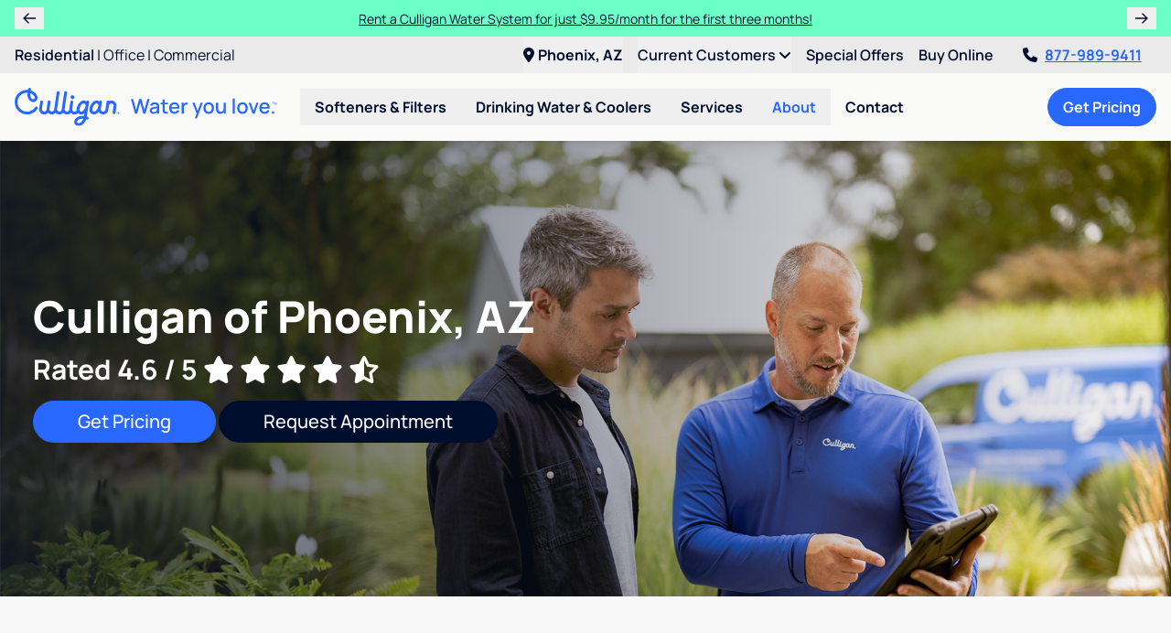

--- FILE ---
content_type: text/html; charset=UTF-8
request_url: https://www.culliganphoenix.com/locations/phoenix-az/684
body_size: 37000
content:
<!doctype html>
<html lang="en" class="scroll-pt-28">
<head>
<title>Phoenix, Arizona Water Softener and Filtration Solutions | Culligan</title>

<meta charset="utf-8" />
<meta name="viewport" content="width=device-width, initial-scale=1.0" />
<meta name="application-name" content="Culligan of Phoenix" />
<meta name="description" content="Culligan of Phoenix offers water softeners, water filters, reverse osmosis systems, and bottled water for your home or office." />
<meta name="robots" content="index, follow" />
<meta name="gtm-measurement-id" content="G-LPV6VDPVF9" />

    <meta name="facebook-domain-verification" content="48vhsxsay5dsey3pa674h0kkhquq3e" />

<meta name="csrf-token" content="0EjplkMRKS2yolBxiv3nvAc2zYvzfjUaSOQ1JJOK" />
<meta name="theme-color" content="#2968FE" />
<link rel="manifest" href="https://www.culliganphoenix.com/manifest.json" />

    <link rel="canonical" href="https://www.culliganphoenix.com/locations/phoenix-az/684" />


<script type="application/ld+json">
    {
      "@context" : "https://schema.org",
      "@type" : "WebSite",
      "name" : "Culligan of Phoenix",
      "url" : "https://www.culliganphoenix.com/"
    }
</script>

<!--fontawesome-->
<script src="https://kit.fontawesome.com/5616631232.js" crossorigin="anonymous"></script>

<!--compiled css-->
<link rel="stylesheet" href="/css/app.css?id=1e115076dd6830439285dcef601a70be">

<!--extra css-->
<link rel="icon" href="/images/favicons/favicon.ico" type="image/x-icon" />
    <link rel="apple-touch-icon" sizes="180x180" href="/images/favicons/apple-touch-icon.png">
    <link rel="icon" type="image/png" sizes="32x32" href="/images/favicons/favicon-32x32.png">
    <link rel="icon" type="image/png" sizes="16x16" href="/images/favicons/favicon-16x16.png">
    <link rel="manifest" href="/images/favicons/site.webmanifest">
    <link rel="mask-icon" href="/images/favicons/safari-pinned-tab.svg" color="#2968fe">
    <meta name="msapplication-TileColor" content="#da532c">

<!--google analytics-->
<script>
    (function(i,s,o,g,r,a,m){i['GoogleAnalyticsObject']=r;i[r]=i[r]||function(){
        (i[r].q=i[r].q||[]).push(arguments)},i[r].l=1*new Date();a=s.createElement(o),
        m=s.getElementsByTagName(o)[0];a.async=1;a.src=g;m.parentNode.insertBefore(a,m)
    })(window,document,'script','//www.google-analytics.com/analytics.js','ga');
    ga('create', 'UA-60033391-1', 'auto');
    ga('send', 'pageview');
</script>

    <script async src="https://www.googletagmanager.com/gtag/js?id=G-LPV6VDPVF9"></script>
    <script>
        window.dataLayer = window.dataLayer || [];
        function gtag(){
            dataLayer.push(arguments);
        }
        gtag('js', new Date());
        gtag('config', 'G-LPV6VDPVF9');
    </script>



    
<!--google tag manager-->
<script>(function(w,d,s,l,i){w[l]=w[l]||[];w[l].push({'gtm.start':
            new Date().getTime(),event:'gtm.js'});var f=d.getElementsByTagName(s)[0],
        j=d.createElement(s),dl=l!=='dataLayer'?'&l='+l:'';j.async=true;j.src=
        'https://www.googletagmanager.com/gtm.js?id='+i+dl;f.parentNode.insertBefore(j,f);
    })(window,document,'script','dataLayer','GTM-5Q5JHRW');
</script>


<!--facebook pixel-->
<script>
    !function(f,b,e,v,n,t,s){if(f.fbq)return;n=f.fbq=function(){n.callMethod?
        n.callMethod.apply(n,arguments):n.queue.push(arguments)};if(!f._fbq)f._fbq=n;
        n.push=n;n.loaded=!0;n.version='2.0';n.queue=[];t=b.createElement(e);t.async=!0;
        t.src=v;s=b.getElementsByTagName(e)[0];s.parentNode.insertBefore(t,s)}(window,
        document,'script','https://connect.facebook.net/en_US/fbevents.js');

    fbq('init', '1117998811575937');
    fbq('track', 'PageView');
</script>


<!--yelp pixel-->

<!--ad-roll-->

<!--stack-adapt pixel-->
<script>!function(s,a,e,v,n,t,z){if(s.saq)return;n=s.saq=function(){n.callMethod?n.callMethod.apply(n,arguments):n.queue.push(arguments)};if(!s._saq)s._saq=n;n.push=n;n.loaded=!0;n.version='1.0';n.queue=[];t=a.createElement(e);t.async=!0;t.src=v;z=a.getElementsByTagName(e)[0];z.parentNode.insertBefore(t,z)}(window,document,'script','https://tags.srv.stackadapt.com/events.js');saq('ts', '5Oxt6sWjnGzPiIiD3QzgCQ');</script>
<!--pinterest pixel-->

<!--nextdoor pixel-->

<!--calltrackingmetrics-->
<script async src="//423343.tctm.xyz/t.js"></script>

</head>
<body style="min-width: 320px; ">


    <div class="flex flex-col min-h-screen">

                <div
        data-component="default.announcement-offers"
        class="odd:bg-mint even:bg-blue-500 odd:text-blue-800 even:text-white"
        x-data="{
            selected: 0,
            offers: JSON.parse('[\u0022Learn more about the quality of your water with a FREE basic water test from Culligan.\u0022,\u0022Rent a Culligan Water System for just $9.95\\\/month for the first three months!\u0022,\u0022Get started with Culligan Water for as low as $39\\\/month!\u0022]'),
            announcementIntervalId: null
        }"
        x-init="announcementIntervalId = setInterval(() => {selected = (selected + 1) % offers.length}, 6000)"
        x-on:mouseover="clearInterval(announcementIntervalId)"
        x-on:mouseout="announcementIntervalId = setInterval(() => {selected = (selected + 1) % offers.length}, 6000)"
        x-cloak
    >
        <div class="xl:container flex items-center px-2 md:px-4 py-2">

                            <button
                    type="button"
                    class="px-2 w-8 cursor-pointer"
                    title="Previous Offer"
                    x-on:click="selected = (selected - 1 + offers.length) % offers.length"
                >
                    <i class="fa-sharp fa-regular fa-arrow-left"></i>
                </button>
            
            <div class="grid grow text-center px-2">
                                    <div
                        class="row-span-full col-span-full announcementBanner"
                        x-show="selected === 0"
                        x-transition:enter="transition ease-in-out duration-500 delay-100"
                        x-transition:enter-start="opacity-0 -translate-x-4"
                        x-transition:enter-end="opacity-100 translate-x-0"
                        x-transition:leave="transition ease-out duration-300 delay-100"
                        x-transition:leave-start="opacity-100 translate-x-0"
                        x-transition:leave-end="opacity-0 translate-x-4"
                    >
                        <a
                            href="/services/culligan-coupons-specials"
                            class="text-sm hover:underline"
                        >Learn more about the quality of your water with a FREE basic water test from Culligan.</a>
                    </div>
                                    <div
                        class="row-span-full col-span-full announcementBanner"
                        x-show="selected === 1"
                        x-transition:enter="transition ease-in-out duration-500 delay-100"
                        x-transition:enter-start="opacity-0 -translate-x-4"
                        x-transition:enter-end="opacity-100 translate-x-0"
                        x-transition:leave="transition ease-out duration-300 delay-100"
                        x-transition:leave-start="opacity-100 translate-x-0"
                        x-transition:leave-end="opacity-0 translate-x-4"
                    >
                        <a
                            href="/services/culligan-coupons-specials"
                            class="text-sm hover:underline"
                        >Rent a Culligan Water System for just $9.95/month for the first three months!</a>
                    </div>
                                    <div
                        class="row-span-full col-span-full announcementBanner"
                        x-show="selected === 2"
                        x-transition:enter="transition ease-in-out duration-500 delay-100"
                        x-transition:enter-start="opacity-0 -translate-x-4"
                        x-transition:enter-end="opacity-100 translate-x-0"
                        x-transition:leave="transition ease-out duration-300 delay-100"
                        x-transition:leave-start="opacity-100 translate-x-0"
                        x-transition:leave-end="opacity-0 translate-x-4"
                    >
                        <a
                            href="/services/culligan-coupons-specials"
                            class="text-sm hover:underline"
                        >Get started with Culligan Water for as low as $39/month!</a>
                    </div>
                            </div>

                            <button
                    type="button"
                    class="px-2 w-8 cursor-pointer"
                    title="Next Offer"
                    x-on:click="selected = (selected + 1) % offers.length"
                >
                    <i class="fa-sharp fa-regular fa-arrow-right"></i>
                </button>
            
        </div>
    </div>


        <!--mobile-->
<div
    data-component="flow.header-mobile"
    class="sticky top-0 z-40 shadow-lg lg:hidden"
>
    <nav class="flex items-center justify-between bg-white p-2">
        <a
            href="/"
        >
            <img
                src="/images/logos/culligan_water_you_love.svg"
                alt="Culligan of Phoenix"
                class="hidden sm:block h-10"
            />
            <img
                src="/images/logos/logo.svg"
                alt="Culligan of Phoenix"
                class="sm:hidden h-10"
            />
        </a>

        <div class="flex items-center justify-between bg-white">
            <a
                href="tel:8779899411"
                class="text-2xl text-blue-500 font-bold px-2"
                x-data="phone('8779899411', 'header')"
                x-bind="clickToCall"
            >
               <i class="fa-light fa-phone"></i>
            </a>

            <div x-data="{ open: false }">
    <div class="fixed inset-0 bg-black bg-opacity-50 z-40 lg:hidden" x-cloak x-show="open"></div>

    <div class="lg:relative lg:group z-50" x-data="{dealer: JSON.parse('{\u0022id\u0022:684,\u0022name\u0022:\u0022Culligan of Phoenix\u0022,\u0022dba\u0022:\u0022CWC OF PHOENIX, AZ\u0022,\u0022culligan_corporate_id\u0022:\u00222102\u0022,\u0022franchise_id\u0022:null,\u0022street\u0022:\u00225410 South 28th Street\u0022,\u0022street_2\u0022:null,\u0022city\u0022:\u0022Phoenix\u0022,\u0022state\u0022:\u0022AZ\u0022,\u0022postal_code\u0022:\u002285040\u0022,\u0022country\u0022:\u0022US\u0022,\u0022target_city\u0022:null,\u0022phone\u0022:\u00226022643111\u0022,\u0022dealer_group\u0022:\u0022Packard\u0022,\u0022lead_catchers\u0022:[],\u0022cport\u0022:[\u0022leadintake@culliganwater.com\u0022],\u0022cport_updated_at\u0022:\u00222023-12-28T16:48:39.000000Z\u0022,\u0022facebook_link\u0022:null,\u0022twitter_link\u0022:null,\u0022google_place_id\u0022:\u0022ChIJ59jFWbgPK4cRglBGEJwUOms\u0022,\u0022bill_pay_link\u0022:\u0022https:\\\/\\\/www.onlinebiller.com\\\/culliganwater\\\/\u0022,\u0022latitude\u0022:33.3979237,\u0022longitude\u0022:-112.0220205,\u0022map_response\u0022:{\u0022lat\u0022:33.3979237,\u0022lon\u0022:-112.0220205,\u0022types\u0022:[\u0022premise\u0022],\u0022geometry\u0022:{\u0022bounds\u0022:{\u0022northeast\u0022:{\u0022lat\u0022:33.3980388,\u0022lng\u0022:-112.021643},\u0022southwest\u0022:{\u0022lat\u0022:33.397753,\u0022lng\u0022:-112.0222158}},\u0022location\u0022:{\u0022lat\u0022:33.3979237,\u0022lng\u0022:-112.0220205},\u0022viewport\u0022:{\u0022northeast\u0022:{\u0022lat\u0022:33.3992448802915,\u0022lng\u0022:-112.0205804197085},\u0022southwest\u0022:{\u0022lat\u0022:33.3965469197085,\u0022lng\u0022:-112.0232783802915}},\u0022location_type\u0022:\u0022ROOFTOP\u0022},\u0022place_id\u0022:\u0022ChIJaR72W7gPK4cRLJgawB_FLX8\u0022,\u0022location_type\u0022:\u0022ROOFTOP\u0022,\u0022formatted_address\u0022:\u00225410 S 28th St, Phoenix, AZ 85040, USA\u0022,\u0022address_components\u0022:[{\u0022types\u0022:[\u0022street_number\u0022],\u0022long_name\u0022:\u00225410\u0022,\u0022short_name\u0022:\u00225410\u0022},{\u0022types\u0022:[\u0022route\u0022],\u0022long_name\u0022:\u0022South 28th Street\u0022,\u0022short_name\u0022:\u0022S 28th St\u0022},{\u0022types\u0022:[\u0022neighborhood\u0022,\u0022political\u0022],\u0022long_name\u0022:\u0022South Mountain Village\u0022,\u0022short_name\u0022:\u0022South Mountain Village\u0022},{\u0022types\u0022:[\u0022locality\u0022,\u0022political\u0022],\u0022long_name\u0022:\u0022Phoenix\u0022,\u0022short_name\u0022:\u0022Phoenix\u0022},{\u0022types\u0022:[\u0022administrative_area_level_2\u0022,\u0022political\u0022],\u0022long_name\u0022:\u0022Maricopa County\u0022,\u0022short_name\u0022:\u0022Maricopa County\u0022},{\u0022types\u0022:[\u0022administrative_area_level_1\u0022,\u0022political\u0022],\u0022long_name\u0022:\u0022Arizona\u0022,\u0022short_name\u0022:\u0022AZ\u0022},{\u0022types\u0022:[\u0022country\u0022,\u0022political\u0022],\u0022long_name\u0022:\u0022United States\u0022,\u0022short_name\u0022:\u0022US\u0022},{\u0022types\u0022:[\u0022postal_code\u0022],\u0022long_name\u0022:\u002285040\u0022,\u0022short_name\u0022:\u002285040\u0022},{\u0022types\u0022:[\u0022postal_code_suffix\u0022],\u0022long_name\u0022:\u00223733\u0022,\u0022short_name\u0022:\u00223733\u0022}],\u0022geocode_accuracy_str\u0022:null},\u0022services_inclusive\u0022:[],\u0022services_exclusive\u0022:[],\u0022override_url\u0022:null,\u0022preferred_location_id\u0022:234,\u0022water_hardness\u0022:\u0022very hard at over 13 grains per gallon.\u0022,\u0022description\u0022:\u0022\\u003Ch2 class=\\u0022text-4xl text-blue-500 mb-4\\u0022\\u003ECulligan of Phoenix\\u003C\\\/h2\\u003E\\r\\n\\u003Cdiv class=\\u0022mb-4\\u0022\\u003ECulligan of Phoenix\\u0027s mission is to deliver high-quality water treatment products that will benefit every part of our customers\\u0027 lives. We hope to raise the quality of life by purifying its most essential element: water.\\u003C\\\/div\\u003E\\r\\n\\u003Cdiv class=\\u0022mb-4\\u0022\\u003EWe\\u0027ve seen about every water problem imaginable and we\\u0027re solving these problems to deliver the refreshing, clean and pure water that\\u0027s become our hallmark. Water treated with Culligan softeners or filtration systems will make an impression on you and your household or workplace.\\u003C\\\/div\\u003E\u0022,\u0022problems\u0022:[\u0022PFAS\u0022,\u0022arsenic\u0022,\u0022chromium\u0022,\u0022chlorite\u0022],\u0022is_kennedy\u0022:1,\u0022service_areas\u0022:[\u0022Aguila\u0022,\u0022Apache Junction\u0022,\u0022Arizona City\u0022,\u0022Arlington\u0022,\u0022Avondale\u0022,\u0022Buckeye\u0022,\u0022Carefree\u0022,\u0022Casa Grande\u0022,\u0022Cave Creek\u0022,\u0022Chandler\u0022,\u0022Coolidge\u0022,\u0022Dateland\u0022,\u0022El Mirage\u0022,\u0022Eloy\u0022,\u0022Florence\u0022,\u0022Fort Mcdowell\u0022,\u0022Fountain Hills\u0022,\u0022Gila Bend\u0022,\u0022Gilbert\u0022,\u0022Glendale\u0022,\u0022Gold Canyon\u0022,\u0022Goodyear\u0022,\u0022Higley\u0022,\u0022Kearny\u0022,\u0022Laveen\u0022,\u0022Litchfield Park\u0022,\u0022Luke Afb\u0022,\u0022Mammoth\u0022,\u0022Marana\u0022,\u0022Maricopa\u0022,\u0022Mesa\u0022,\u0022Miami\u0022,\u0022Morristown\u0022,\u0022New River\u0022,\u0022Oracle\u0022,\u0022Palo Verde\u0022,\u0022Paradise Valley\u0022,\u0022Peoria\u0022,\u0022Phoenix\u0022,\u0022Queen Creek\u0022,\u0022Queen Valley\u0022,\u0022Rio Verde\u0022,\u0022Sacaton\u0022,\u0022San Manuel\u0022,\u0022San Tan Valley\u0022,\u0022Scottsdale\u0022,\u0022Stanfield\u0022,\u0022Sun City\u0022,\u0022Sun City West\u0022,\u0022Superior\u0022,\u0022Superstition Mountains\u0022,\u0022Surprise\u0022,\u0022Tempe\u0022,\u0022Tolleson\u0022,\u0022Tonopah\u0022,\u0022Tortilla Flat\u0022,\u0022Tucson\u0022,\u0022Waddell\u0022,\u0022Wickenburg\u0022,\u0022Wittmann\u0022,\u0022Youngtown\u0022],\u0022postal_codes\u0022:[\u002285001\u0022,\u002285002\u0022,\u002285003\u0022,\u002285004\u0022,\u002285005\u0022,\u002285006\u0022,\u002285007\u0022,\u002285008\u0022,\u002285009\u0022,\u002285010\u0022,\u002285011\u0022,\u002285012\u0022,\u002285013\u0022,\u002285014\u0022,\u002285015\u0022,\u002285016\u0022,\u002285017\u0022,\u002285018\u0022,\u002285019\u0022,\u002285020\u0022,\u002285021\u0022,\u002285022\u0022,\u002285023\u0022,\u002285024\u0022,\u002285025\u0022,\u002285026\u0022,\u002285027\u0022,\u002285028\u0022,\u002285029\u0022,\u002285030\u0022,\u002285031\u0022,\u002285032\u0022,\u002285033\u0022,\u002285034\u0022,\u002285035\u0022,\u002285036\u0022,\u002285037\u0022,\u002285038\u0022,\u002285039\u0022,\u002285040\u0022,\u002285041\u0022,\u002285042\u0022,\u002285043\u0022,\u002285044\u0022,\u002285045\u0022,\u002285046\u0022,\u002285048\u0022,\u002285050\u0022,\u002285051\u0022,\u002285053\u0022,\u002285054\u0022,\u002285055\u0022,\u002285060\u0022,\u002285061\u0022,\u002285062\u0022,\u002285063\u0022,\u002285064\u0022,\u002285065\u0022,\u002285066\u0022,\u002285067\u0022,\u002285068\u0022,\u002285069\u0022,\u002285070\u0022,\u002285071\u0022,\u002285072\u0022,\u002285073\u0022,\u002285074\u0022,\u002285075\u0022,\u002285076\u0022,\u002285077\u0022,\u002285078\u0022,\u002285079\u0022,\u002285080\u0022,\u002285082\u0022,\u002285083\u0022,\u002285085\u0022,\u002285086\u0022,\u002285087\u0022,\u002285098\u0022,\u002285099\u0022,\u002285118\u0022,\u002285119\u0022,\u002285120\u0022,\u002285122\u0022,\u002285123\u0022,\u002285128\u0022,\u002285131\u0022,\u002285132\u0022,\u002285137\u0022,\u002285138\u0022,\u002285139\u0022,\u002285140\u0022,\u002285141\u0022,\u002285142\u0022,\u002285143\u0022,\u002285145\u0022,\u002285147\u0022,\u002285172\u0022,\u002285173\u0022,\u002285190\u0022,\u002285191\u0022,\u002285192\u0022,\u002285193\u0022,\u002285194\u0022,\u002285201\u0022,\u002285202\u0022,\u002285203\u0022,\u002285204\u0022,\u002285205\u0022,\u002285206\u0022,\u002285207\u0022,\u002285208\u0022,\u002285209\u0022,\u002285210\u0022,\u002285211\u0022,\u002285212\u0022,\u002285213\u0022,\u002285214\u0022,\u002285215\u0022,\u002285218\u0022,\u002285219\u0022,\u002285220\u0022,\u002285222\u0022,\u002285223\u0022,\u002285224\u0022,\u002285225\u0022,\u002285226\u0022,\u002285228\u0022,\u002285230\u0022,\u002285231\u0022,\u002285232\u0022,\u002285233\u0022,\u002285234\u0022,\u002285236\u0022,\u002285237\u0022,\u002285239\u0022,\u002285240\u0022,\u002285242\u0022,\u002285243\u0022,\u002285244\u0022,\u002285246\u0022,\u002285247\u0022,\u002285248\u0022,\u002285249\u0022,\u002285250\u0022,\u002285251\u0022,\u002285252\u0022,\u002285253\u0022,\u002285254\u0022,\u002285255\u0022,\u002285256\u0022,\u002285257\u0022,\u002285258\u0022,\u002285259\u0022,\u002285260\u0022,\u002285261\u0022,\u002285262\u0022,\u002285263\u0022,\u002285264\u0022,\u002285266\u0022,\u002285267\u0022,\u002285268\u0022,\u002285269\u0022,\u002285271\u0022,\u002285272\u0022,\u002285273\u0022,\u002285274\u0022,\u002285275\u0022,\u002285278\u0022,\u002285279\u0022,\u002285281\u0022,\u002285282\u0022,\u002285283\u0022,\u002285284\u0022,\u002285286\u0022,\u002285287\u0022,\u002285290\u0022,\u002285295\u0022,\u002285296\u0022,\u002285297\u0022,\u002285298\u0022,\u002285301\u0022,\u002285302\u0022,\u002285303\u0022,\u002285304\u0022,\u002285305\u0022,\u002285306\u0022,\u002285307\u0022,\u002285308\u0022,\u002285309\u0022,\u002285310\u0022,\u002285311\u0022,\u002285312\u0022,\u002285320\u0022,\u002285322\u0022,\u002285323\u0022,\u002285326\u0022,\u002285327\u0022,\u002285331\u0022,\u002285333\u0022,\u002285335\u0022,\u002285337\u0022,\u002285338\u0022,\u002285339\u0022,\u002285340\u0022,\u002285342\u0022,\u002285343\u0022,\u002285345\u0022,\u002285351\u0022,\u002285353\u0022,\u002285354\u0022,\u002285355\u0022,\u002285361\u0022,\u002285363\u0022,\u002285372\u0022,\u002285373\u0022,\u002285374\u0022,\u002285375\u0022,\u002285376\u0022,\u002285377\u0022,\u002285378\u0022,\u002285379\u0022,\u002285380\u0022,\u002285381\u0022,\u002285382\u0022,\u002285383\u0022,\u002285385\u0022,\u002285387\u0022,\u002285388\u0022,\u002285390\u0022,\u002285392\u0022,\u002285395\u0022,\u002285396\u0022,\u002285431\u0022,\u002285539\u0022,\u002285618\u0022,\u002285623\u0022,\u002285631\u0022],\u0022npanxxes\u0022:[],\u0022form_customization\u0022:{},\u0022notes\u0022:{\u0022glp_id\u0022:\u0022\u0022,\u0022coams_id\u0022:\u002210004694\u0022,\u0022backup_ae\u0022:\u0022\u0022,\u0022owner_name\u0022:\u0022Packard\u0022,\u0022market_size\u0022:\u0022Extra Large\u0022,\u0022owner_email\u0022:\u0022\u0022,\u0022owner_notes\u0022:\u0022\u0022,\u0022owner_phone\u0022:\u0022\u0022,\u0022business_mix\u0022:\u0022-----\u0022,\u0022is_franchise\u0022:\u0022Franchise\u0022,\u0022media_market\u0022:\u0022\u0022,\u0022gm_experience\u0022:\u0022-----\u0022,\u0022linkedin_link\u0022:\u0022\u0022,\u0022client_details\u0022:\u0022-----\u0022,\u0022client_history\u0022:\u0022-----\u0022,\u0022instagram_link\u0022:\u0022\u0022,\u0022other_websites\u0022:\u0022\u0022,\u0022future_projects\u0022:\u0022-----\u0022,\u0022gbp_business_id\u0022:\u00224368586599701244691\u0022,\u0022media_silo_link\u0022:\u0022https:\\\/\\\/app.mediasilo.com\\\/ws\\\/155343531YYNH\\\/browse\\\/ca497f95-2515-4e35-a4ad-964d21fc1a1d\\\/folders\\\/7b5b9fba-a0b9-4a96-9630-1489a29887c9\u0022,\u0022preferred_offers\u0022:\u0022-----\u0022,\u0022strategy_changes\u0022:\u0022-----\u0022,\u0022twitter_link_crm\u0022:\u0022\u0022,\u0022client_brief_link\u0022:\u0022\u0022,\u0022facebook_link_crm\u0022:\u0022\u0022,\u0022main_contact_name\u0022:\u0022Aaron Lake\u0022,\u0022main_contact_email\u0022:\u0022Aaron.Lake@CulliganWater.com\u0022,\u0022main_contact_notes\u0022:\u0022\u0022,\u0022main_contact_phone\u0022:\u0022520.907.5318\u0022,\u0022public_client_name\u0022:\u0022\u0022,\u0022server_folder_link\u0022:\u0022S:\\\\Culligan\\\\Phoenix\u0022,\u0022second_contact_name\u0022:\u0022Kevin Holman\u0022,\u0022billing_contact_name\u0022:\u0022\u0022,\u0022general_manager_name\u0022:\u0022\u0022,\u0022meeting_expectations\u0022:\u0022-----\u0022,\u0022second_contact_email\u0022:\u0022Kevin.Holman@CulliganWater.com\u0022,\u0022second_contact_notes\u0022:\u0022\u0022,\u0022second_contact_phone\u0022:\u0022602.677.9366\u0022,\u0022billing_contact_email\u0022:\u0022ap.phoenix@culliganwater.com;, kevin.holman@culliganwater.com;, cyndikennedy@kennedyc.com;, katiejohnson@kennedyc.com; , Kristine.Strayer@culliganwater.com\\t\\t,\u0022,\u0022billing_contact_notes\u0022:\u0022Culligan - Phoenix AZ Attn to: Kevin Holman 5410 S. 28th St. Phoenix AZ 85040\u0022,\u0022billing_contact_phone\u0022:\u0022\u0022,\u0022general_manager_email\u0022:\u0022\u0022,\u0022general_manager_notes\u0022:\u0022\u0022,\u0022general_manager_phone\u0022:\u0022\u0022,\u0022reporting_expectations\u0022:\u0022-----\u0022,\u0022communication_preferences\u0022:\u0022-----\u0022},\u0022created_at\u0022:\u00222021-03-22T17:21:10.000000Z\u0022,\u0022updated_at\u0022:\u00222025-07-29T16:31:35.000000Z\u0022,\u0022deleted_at\u0022:null}'), location_url: 'https:\/\/www.culliganphoenix.com\/locations\/phoenix-az\/684'}" x-on:dealer-updated="dealer = $event.detail.dealer; location_url = $event.detail.location_url;" role="menubar">
        <button type="button" class="text-blue-800 py-2 group-hover:text-blue-500 font-bold whitespace-nowrap cursor-pointer lg:hidden" x-on:click="open = !open" x-on:keydown.escape="open = false">
            <i class="fa-solid fa-location-dot text-2xl text-blue-500 font-bold px-2"></i>
        </button>
        <button type="button" class="text-blue-800 py-2 group-hover:text-blue-500 font-bold whitespace-nowrap cursor-pointer hidden lg:block"
            x-html="'<i class=\'fa-solid fa-location-dot pr-1\'></i>' + (dealer ? (dealer.city + ', ' + dealer.state) : 'Choose Dealer')" x-on:click="open = !open" x-on:keydown.escape="open = false">
            <i class="fa-solid fa-location-dot pr-1"></i>
        </button>

        <div x-cloak x-show="open" x-on:mousedown.outside="open = false" class="absolute left-1/2 transform -translate-x-1/2 container w-72 sm:w-96 bg-gray-300 rounded-lg shadow-xl border border-gray-500 text-left z-50"
            x-transition:enter="transition ease-out duration-200"
            x-transition:enter-start="opacity-0 transform scale-90"
            x-transition:enter-end="opacity-100 transform scale-100"
            x-transition:leave="transition ease-in duration-150"
            x-transition:leave-start="opacity-100 transform scale-100"
            x-transition:leave-end="opacity-0 transform scale-90"
            x-on:click.stop>
            <div class="font-bold m-4" x-data="{ change: false }">
                                    <div x-text="dealer.name + ', ' + dealer.state"></div>

                    <div>
                        <button type="button" class="underline text-sm mb-6" x-on:click="change = !change" x-text="change ? 'Back' : 'Change Location'"></button>
                    </div>

                    <div x-show="!change">
                        <a x-bind:href="location_url + (!location_url.includes(window.location.hostname) ? '?dealer=' + dealer.id + '' : '')" class="my-2 w-full shadow-xl border border-blue-800 text-center btn btn-azure rounded-full">
                            Visit Dealer Page <i class="fa-solid fa-external-link-square fa-fw mr-1" x-show="!location_url.includes(window.location.hostname)"></i>
                        </a>
                        <a href="/request-consultation" class="my-2 w-full shadow-xl border border-blue-800 text-center btn btn-indigo rounded-full">Request Appointment</a>
                    </div>
                
                <div x-show="change" x-data="lead()" x-init="setValues(JSON.parse('{\u0022requireDealerUrl\u0022:true}'))">
                    <!--postal_code-->
                    <div
                        class="mb-2"
                        x-bind:class="{'col-span-full': layout === 'inline'}"
                    >
                        <label
                            x-bind:for="makeId('postal_code')"
                            class="ml-3 mb-2 text-sm"
                            x-text="postalCodeName()"
                        ></label>
                        <input
                            name="postal_code"
                            type="text"
                            class="form-control rounded-full"
                            x-bind:class="validationClass('postalCode')"
                            x-bind:id="makeId('postal_code')"
                            x-bind:placeholder="postalCodeName()"
                            autocomplete="postal-code"
                            maxlength="7"
                            x-model="postalCode"
                            value=""
                            x-effect="if ((postalCode.length >= 5 && !(/^[a-z]/i.test(postalCode))) || (/^[a-z]/i.test(postalCode) && postalCode.replace(/\s+/g, '').length % 3 === 0)) {
                                searchDealers();
                            }"
                        />
                    </div>

                    <template x-if="selectedDealer">
                        <div class="col-span-full bg-gray-200 rounded-lg p-3">
                            <i class="fa-solid fa-map-marker"></i> Your dealer is <span x-text="selectedDealer.name"></span>.
                        </div>
                    </template>

                    <div
                        class="col-span-full bg-gray-200 rounded-xl p-3"
                        x-show="showBottledWaterInterest()"
                    >
                        <div class="mb-2">Are you interested in bottled water?</div>
                        <div>
                            <button
                                type="button"
                                class="btn btn-blue rounded-full"
                                x-on:click="updateBottledWaterInterest('yes')"
                            >Yes <i class="fa-solid fa-check"></i></button>
                            <button
                                type="button"
                                class="btn btn-blue rounded-full"
                                x-on:click="updateBottledWaterInterest('no')"
                            >No <i class="fa-solid fa-times"></i></button>
                        </div>
                    </div>

                    <div
                        class="col-span-full grid grid-cols-1 gap-2"
                        x-show="showDealerSelect()"
                    >
                        <template
                            x-for="dealer in filteredDealers()"
                            x-bind:key="dealer.id"
                        >
                            <div
                                class="bg-gray-100 hover:bg-gray-200 rounded-xl p-3"
                                x-bind:class="{ 'border-2 shadow' : dealer.preferred_dealer}"
                            >
                                <div class="flex items-center">
                                    <div class="grow">
                                        <h4 class="text-blue-500 text-lg" x-text="dealer.name"></h4>
                                        <div x-text="dealer.city + ', ' + dealer.state"></div>
                                        <div class="mt-1" x-show="dealer.preferred_dealer">
                                            <span class="text-xs px-2 py-1 rounded-full bg-blue-500 text-blue-800">Suggested Dealer</span>
                                        </div>
                                    </div>
                                    <div>
                                        <button
                                            type="button"
                                            class="btn btn-blue rounded-full text-sm px-2 py-1 whitespace-nowrap"
                                            x-on:click="selectDealer(dealer)"
                                        >Select <i class="fa-solid fa-plus-circle"></i></button>
                                    </div>
                                </div>
                            </div>
                        </template>
                    </div>

                    <div
                        class="col-span-full bg-blue-800 text-white font-bold p-2 rounded-lg"
                        x-show="showNoDealers()"
                    >
                        <i class="fa-solid fa-exclamation-circle mr-1"></i>
                        Our Culligan dealerships do not service your area. Visit <a x-on:click="logClickToCorporate()" x-bind:href="'https://www.culligan.com/dealer-locator/' + postalCode + '?interest=' + shortenedProductInterest() + '&utm_medium=referral&utm_source=kennedy'" rel="noopener noreferrer" class="underline">culligan.com</a> to view a complete list of dealers.
                    </div>
                    <a x-show="selectedDealer && !selectedDealer['landing_url'].includes(window.location.hostname)" class="my-2 w-full shadow-xl border border-blue-800 text-center btn btn-indigo rounded-full" x-bind:href="(selectedDealer?.landing_url ? selectedDealer.landing_url + '?dealer=' + selectedDealer.id + '' : '#')" target="_blank" rel="noopener">
                        Dealer Website <i class="fa-solid fa-external-link-square fa-fw mr-1"></i>
                    </a>
                    <button x-show="selectedDealer && selectedDealer['landing_url'].includes(window.location.hostname)" type="button" class="my-2 w-full shadow-xl border border-blue-800 text-center btn btn-indigo rounded-full" x-on:click="change = !change; setDealerInSession();">
                        Select dealer
                    </button>
                </div>
            </div>

        </div>
    </div>
</div>

            <button
                type="button"
                class="px-2"
                aria-expanded="false"
                aria-label="Toggle Navigation"
                x-data
                x-on:click="$dispatch('toggle-mobile-nav')"
            >
                <i class="fa-solid fa-bars fa-fw text-blue-500 text-xl"></i>
            </button>
        </div>
    </nav>

</div>

<!--desktop-->
<div
    data-component="flow.header-desktop"
    class="sticky top-0 z-40 shadow-lg hidden lg:block"
    x-data="expandable()"
>

    <!--top-line-->
    <div class="bg-gray-300">
        <div class="2xl:container px-4 flex justify-between">
            <div class="py-2">
                                    <a
                        href="/"
                        class="text-blue-800 hover:text-blue-500 underline-offset-2 hover:underline font-semibold"
                    >Residential</a>
                                                                        <span>|</span>
                            <a
                                href="/office"
                                class="text-blue-800 hover:text-blue-500 underline-offset-2 hover:underline "
                                
                            >Office</a>
                                                                                                <span>|</span>
                            <a
                                href="/culligan-products/industrial-commercial-water-treatment/"
                                class="text-blue-800 hover:text-blue-500 underline-offset-2 hover:underline "
                                
                            >Commercial</a>
                                                                        </div>
            <div class="flex space-x-4">
                <div x-data="{ open: false }">
    <div class="fixed inset-0 bg-black bg-opacity-50 z-40 lg:hidden" x-cloak x-show="open"></div>

    <div class="lg:relative lg:group z-50" x-data="{dealer: JSON.parse('{\u0022id\u0022:684,\u0022name\u0022:\u0022Culligan of Phoenix\u0022,\u0022dba\u0022:\u0022CWC OF PHOENIX, AZ\u0022,\u0022culligan_corporate_id\u0022:\u00222102\u0022,\u0022franchise_id\u0022:null,\u0022street\u0022:\u00225410 South 28th Street\u0022,\u0022street_2\u0022:null,\u0022city\u0022:\u0022Phoenix\u0022,\u0022state\u0022:\u0022AZ\u0022,\u0022postal_code\u0022:\u002285040\u0022,\u0022country\u0022:\u0022US\u0022,\u0022target_city\u0022:null,\u0022phone\u0022:\u00226022643111\u0022,\u0022dealer_group\u0022:\u0022Packard\u0022,\u0022lead_catchers\u0022:[],\u0022cport\u0022:[\u0022leadintake@culliganwater.com\u0022],\u0022cport_updated_at\u0022:\u00222023-12-28T16:48:39.000000Z\u0022,\u0022facebook_link\u0022:null,\u0022twitter_link\u0022:null,\u0022google_place_id\u0022:\u0022ChIJ59jFWbgPK4cRglBGEJwUOms\u0022,\u0022bill_pay_link\u0022:\u0022https:\\\/\\\/www.onlinebiller.com\\\/culliganwater\\\/\u0022,\u0022latitude\u0022:33.3979237,\u0022longitude\u0022:-112.0220205,\u0022map_response\u0022:{\u0022lat\u0022:33.3979237,\u0022lon\u0022:-112.0220205,\u0022types\u0022:[\u0022premise\u0022],\u0022geometry\u0022:{\u0022bounds\u0022:{\u0022northeast\u0022:{\u0022lat\u0022:33.3980388,\u0022lng\u0022:-112.021643},\u0022southwest\u0022:{\u0022lat\u0022:33.397753,\u0022lng\u0022:-112.0222158}},\u0022location\u0022:{\u0022lat\u0022:33.3979237,\u0022lng\u0022:-112.0220205},\u0022viewport\u0022:{\u0022northeast\u0022:{\u0022lat\u0022:33.3992448802915,\u0022lng\u0022:-112.0205804197085},\u0022southwest\u0022:{\u0022lat\u0022:33.3965469197085,\u0022lng\u0022:-112.0232783802915}},\u0022location_type\u0022:\u0022ROOFTOP\u0022},\u0022place_id\u0022:\u0022ChIJaR72W7gPK4cRLJgawB_FLX8\u0022,\u0022location_type\u0022:\u0022ROOFTOP\u0022,\u0022formatted_address\u0022:\u00225410 S 28th St, Phoenix, AZ 85040, USA\u0022,\u0022address_components\u0022:[{\u0022types\u0022:[\u0022street_number\u0022],\u0022long_name\u0022:\u00225410\u0022,\u0022short_name\u0022:\u00225410\u0022},{\u0022types\u0022:[\u0022route\u0022],\u0022long_name\u0022:\u0022South 28th Street\u0022,\u0022short_name\u0022:\u0022S 28th St\u0022},{\u0022types\u0022:[\u0022neighborhood\u0022,\u0022political\u0022],\u0022long_name\u0022:\u0022South Mountain Village\u0022,\u0022short_name\u0022:\u0022South Mountain Village\u0022},{\u0022types\u0022:[\u0022locality\u0022,\u0022political\u0022],\u0022long_name\u0022:\u0022Phoenix\u0022,\u0022short_name\u0022:\u0022Phoenix\u0022},{\u0022types\u0022:[\u0022administrative_area_level_2\u0022,\u0022political\u0022],\u0022long_name\u0022:\u0022Maricopa County\u0022,\u0022short_name\u0022:\u0022Maricopa County\u0022},{\u0022types\u0022:[\u0022administrative_area_level_1\u0022,\u0022political\u0022],\u0022long_name\u0022:\u0022Arizona\u0022,\u0022short_name\u0022:\u0022AZ\u0022},{\u0022types\u0022:[\u0022country\u0022,\u0022political\u0022],\u0022long_name\u0022:\u0022United States\u0022,\u0022short_name\u0022:\u0022US\u0022},{\u0022types\u0022:[\u0022postal_code\u0022],\u0022long_name\u0022:\u002285040\u0022,\u0022short_name\u0022:\u002285040\u0022},{\u0022types\u0022:[\u0022postal_code_suffix\u0022],\u0022long_name\u0022:\u00223733\u0022,\u0022short_name\u0022:\u00223733\u0022}],\u0022geocode_accuracy_str\u0022:null},\u0022services_inclusive\u0022:[],\u0022services_exclusive\u0022:[],\u0022override_url\u0022:null,\u0022preferred_location_id\u0022:234,\u0022water_hardness\u0022:\u0022very hard at over 13 grains per gallon.\u0022,\u0022description\u0022:\u0022\\u003Ch2 class=\\u0022text-4xl text-blue-500 mb-4\\u0022\\u003ECulligan of Phoenix\\u003C\\\/h2\\u003E\\r\\n\\u003Cdiv class=\\u0022mb-4\\u0022\\u003ECulligan of Phoenix\\u0027s mission is to deliver high-quality water treatment products that will benefit every part of our customers\\u0027 lives. We hope to raise the quality of life by purifying its most essential element: water.\\u003C\\\/div\\u003E\\r\\n\\u003Cdiv class=\\u0022mb-4\\u0022\\u003EWe\\u0027ve seen about every water problem imaginable and we\\u0027re solving these problems to deliver the refreshing, clean and pure water that\\u0027s become our hallmark. Water treated with Culligan softeners or filtration systems will make an impression on you and your household or workplace.\\u003C\\\/div\\u003E\u0022,\u0022problems\u0022:[\u0022PFAS\u0022,\u0022arsenic\u0022,\u0022chromium\u0022,\u0022chlorite\u0022],\u0022is_kennedy\u0022:1,\u0022service_areas\u0022:[\u0022Aguila\u0022,\u0022Apache Junction\u0022,\u0022Arizona City\u0022,\u0022Arlington\u0022,\u0022Avondale\u0022,\u0022Buckeye\u0022,\u0022Carefree\u0022,\u0022Casa Grande\u0022,\u0022Cave Creek\u0022,\u0022Chandler\u0022,\u0022Coolidge\u0022,\u0022Dateland\u0022,\u0022El Mirage\u0022,\u0022Eloy\u0022,\u0022Florence\u0022,\u0022Fort Mcdowell\u0022,\u0022Fountain Hills\u0022,\u0022Gila Bend\u0022,\u0022Gilbert\u0022,\u0022Glendale\u0022,\u0022Gold Canyon\u0022,\u0022Goodyear\u0022,\u0022Higley\u0022,\u0022Kearny\u0022,\u0022Laveen\u0022,\u0022Litchfield Park\u0022,\u0022Luke Afb\u0022,\u0022Mammoth\u0022,\u0022Marana\u0022,\u0022Maricopa\u0022,\u0022Mesa\u0022,\u0022Miami\u0022,\u0022Morristown\u0022,\u0022New River\u0022,\u0022Oracle\u0022,\u0022Palo Verde\u0022,\u0022Paradise Valley\u0022,\u0022Peoria\u0022,\u0022Phoenix\u0022,\u0022Queen Creek\u0022,\u0022Queen Valley\u0022,\u0022Rio Verde\u0022,\u0022Sacaton\u0022,\u0022San Manuel\u0022,\u0022San Tan Valley\u0022,\u0022Scottsdale\u0022,\u0022Stanfield\u0022,\u0022Sun City\u0022,\u0022Sun City West\u0022,\u0022Superior\u0022,\u0022Superstition Mountains\u0022,\u0022Surprise\u0022,\u0022Tempe\u0022,\u0022Tolleson\u0022,\u0022Tonopah\u0022,\u0022Tortilla Flat\u0022,\u0022Tucson\u0022,\u0022Waddell\u0022,\u0022Wickenburg\u0022,\u0022Wittmann\u0022,\u0022Youngtown\u0022],\u0022postal_codes\u0022:[\u002285001\u0022,\u002285002\u0022,\u002285003\u0022,\u002285004\u0022,\u002285005\u0022,\u002285006\u0022,\u002285007\u0022,\u002285008\u0022,\u002285009\u0022,\u002285010\u0022,\u002285011\u0022,\u002285012\u0022,\u002285013\u0022,\u002285014\u0022,\u002285015\u0022,\u002285016\u0022,\u002285017\u0022,\u002285018\u0022,\u002285019\u0022,\u002285020\u0022,\u002285021\u0022,\u002285022\u0022,\u002285023\u0022,\u002285024\u0022,\u002285025\u0022,\u002285026\u0022,\u002285027\u0022,\u002285028\u0022,\u002285029\u0022,\u002285030\u0022,\u002285031\u0022,\u002285032\u0022,\u002285033\u0022,\u002285034\u0022,\u002285035\u0022,\u002285036\u0022,\u002285037\u0022,\u002285038\u0022,\u002285039\u0022,\u002285040\u0022,\u002285041\u0022,\u002285042\u0022,\u002285043\u0022,\u002285044\u0022,\u002285045\u0022,\u002285046\u0022,\u002285048\u0022,\u002285050\u0022,\u002285051\u0022,\u002285053\u0022,\u002285054\u0022,\u002285055\u0022,\u002285060\u0022,\u002285061\u0022,\u002285062\u0022,\u002285063\u0022,\u002285064\u0022,\u002285065\u0022,\u002285066\u0022,\u002285067\u0022,\u002285068\u0022,\u002285069\u0022,\u002285070\u0022,\u002285071\u0022,\u002285072\u0022,\u002285073\u0022,\u002285074\u0022,\u002285075\u0022,\u002285076\u0022,\u002285077\u0022,\u002285078\u0022,\u002285079\u0022,\u002285080\u0022,\u002285082\u0022,\u002285083\u0022,\u002285085\u0022,\u002285086\u0022,\u002285087\u0022,\u002285098\u0022,\u002285099\u0022,\u002285118\u0022,\u002285119\u0022,\u002285120\u0022,\u002285122\u0022,\u002285123\u0022,\u002285128\u0022,\u002285131\u0022,\u002285132\u0022,\u002285137\u0022,\u002285138\u0022,\u002285139\u0022,\u002285140\u0022,\u002285141\u0022,\u002285142\u0022,\u002285143\u0022,\u002285145\u0022,\u002285147\u0022,\u002285172\u0022,\u002285173\u0022,\u002285190\u0022,\u002285191\u0022,\u002285192\u0022,\u002285193\u0022,\u002285194\u0022,\u002285201\u0022,\u002285202\u0022,\u002285203\u0022,\u002285204\u0022,\u002285205\u0022,\u002285206\u0022,\u002285207\u0022,\u002285208\u0022,\u002285209\u0022,\u002285210\u0022,\u002285211\u0022,\u002285212\u0022,\u002285213\u0022,\u002285214\u0022,\u002285215\u0022,\u002285218\u0022,\u002285219\u0022,\u002285220\u0022,\u002285222\u0022,\u002285223\u0022,\u002285224\u0022,\u002285225\u0022,\u002285226\u0022,\u002285228\u0022,\u002285230\u0022,\u002285231\u0022,\u002285232\u0022,\u002285233\u0022,\u002285234\u0022,\u002285236\u0022,\u002285237\u0022,\u002285239\u0022,\u002285240\u0022,\u002285242\u0022,\u002285243\u0022,\u002285244\u0022,\u002285246\u0022,\u002285247\u0022,\u002285248\u0022,\u002285249\u0022,\u002285250\u0022,\u002285251\u0022,\u002285252\u0022,\u002285253\u0022,\u002285254\u0022,\u002285255\u0022,\u002285256\u0022,\u002285257\u0022,\u002285258\u0022,\u002285259\u0022,\u002285260\u0022,\u002285261\u0022,\u002285262\u0022,\u002285263\u0022,\u002285264\u0022,\u002285266\u0022,\u002285267\u0022,\u002285268\u0022,\u002285269\u0022,\u002285271\u0022,\u002285272\u0022,\u002285273\u0022,\u002285274\u0022,\u002285275\u0022,\u002285278\u0022,\u002285279\u0022,\u002285281\u0022,\u002285282\u0022,\u002285283\u0022,\u002285284\u0022,\u002285286\u0022,\u002285287\u0022,\u002285290\u0022,\u002285295\u0022,\u002285296\u0022,\u002285297\u0022,\u002285298\u0022,\u002285301\u0022,\u002285302\u0022,\u002285303\u0022,\u002285304\u0022,\u002285305\u0022,\u002285306\u0022,\u002285307\u0022,\u002285308\u0022,\u002285309\u0022,\u002285310\u0022,\u002285311\u0022,\u002285312\u0022,\u002285320\u0022,\u002285322\u0022,\u002285323\u0022,\u002285326\u0022,\u002285327\u0022,\u002285331\u0022,\u002285333\u0022,\u002285335\u0022,\u002285337\u0022,\u002285338\u0022,\u002285339\u0022,\u002285340\u0022,\u002285342\u0022,\u002285343\u0022,\u002285345\u0022,\u002285351\u0022,\u002285353\u0022,\u002285354\u0022,\u002285355\u0022,\u002285361\u0022,\u002285363\u0022,\u002285372\u0022,\u002285373\u0022,\u002285374\u0022,\u002285375\u0022,\u002285376\u0022,\u002285377\u0022,\u002285378\u0022,\u002285379\u0022,\u002285380\u0022,\u002285381\u0022,\u002285382\u0022,\u002285383\u0022,\u002285385\u0022,\u002285387\u0022,\u002285388\u0022,\u002285390\u0022,\u002285392\u0022,\u002285395\u0022,\u002285396\u0022,\u002285431\u0022,\u002285539\u0022,\u002285618\u0022,\u002285623\u0022,\u002285631\u0022],\u0022npanxxes\u0022:[],\u0022form_customization\u0022:{},\u0022notes\u0022:{\u0022glp_id\u0022:\u0022\u0022,\u0022coams_id\u0022:\u002210004694\u0022,\u0022backup_ae\u0022:\u0022\u0022,\u0022owner_name\u0022:\u0022Packard\u0022,\u0022market_size\u0022:\u0022Extra Large\u0022,\u0022owner_email\u0022:\u0022\u0022,\u0022owner_notes\u0022:\u0022\u0022,\u0022owner_phone\u0022:\u0022\u0022,\u0022business_mix\u0022:\u0022-----\u0022,\u0022is_franchise\u0022:\u0022Franchise\u0022,\u0022media_market\u0022:\u0022\u0022,\u0022gm_experience\u0022:\u0022-----\u0022,\u0022linkedin_link\u0022:\u0022\u0022,\u0022client_details\u0022:\u0022-----\u0022,\u0022client_history\u0022:\u0022-----\u0022,\u0022instagram_link\u0022:\u0022\u0022,\u0022other_websites\u0022:\u0022\u0022,\u0022future_projects\u0022:\u0022-----\u0022,\u0022gbp_business_id\u0022:\u00224368586599701244691\u0022,\u0022media_silo_link\u0022:\u0022https:\\\/\\\/app.mediasilo.com\\\/ws\\\/155343531YYNH\\\/browse\\\/ca497f95-2515-4e35-a4ad-964d21fc1a1d\\\/folders\\\/7b5b9fba-a0b9-4a96-9630-1489a29887c9\u0022,\u0022preferred_offers\u0022:\u0022-----\u0022,\u0022strategy_changes\u0022:\u0022-----\u0022,\u0022twitter_link_crm\u0022:\u0022\u0022,\u0022client_brief_link\u0022:\u0022\u0022,\u0022facebook_link_crm\u0022:\u0022\u0022,\u0022main_contact_name\u0022:\u0022Aaron Lake\u0022,\u0022main_contact_email\u0022:\u0022Aaron.Lake@CulliganWater.com\u0022,\u0022main_contact_notes\u0022:\u0022\u0022,\u0022main_contact_phone\u0022:\u0022520.907.5318\u0022,\u0022public_client_name\u0022:\u0022\u0022,\u0022server_folder_link\u0022:\u0022S:\\\\Culligan\\\\Phoenix\u0022,\u0022second_contact_name\u0022:\u0022Kevin Holman\u0022,\u0022billing_contact_name\u0022:\u0022\u0022,\u0022general_manager_name\u0022:\u0022\u0022,\u0022meeting_expectations\u0022:\u0022-----\u0022,\u0022second_contact_email\u0022:\u0022Kevin.Holman@CulliganWater.com\u0022,\u0022second_contact_notes\u0022:\u0022\u0022,\u0022second_contact_phone\u0022:\u0022602.677.9366\u0022,\u0022billing_contact_email\u0022:\u0022ap.phoenix@culliganwater.com;, kevin.holman@culliganwater.com;, cyndikennedy@kennedyc.com;, katiejohnson@kennedyc.com; , Kristine.Strayer@culliganwater.com\\t\\t,\u0022,\u0022billing_contact_notes\u0022:\u0022Culligan - Phoenix AZ Attn to: Kevin Holman 5410 S. 28th St. Phoenix AZ 85040\u0022,\u0022billing_contact_phone\u0022:\u0022\u0022,\u0022general_manager_email\u0022:\u0022\u0022,\u0022general_manager_notes\u0022:\u0022\u0022,\u0022general_manager_phone\u0022:\u0022\u0022,\u0022reporting_expectations\u0022:\u0022-----\u0022,\u0022communication_preferences\u0022:\u0022-----\u0022},\u0022created_at\u0022:\u00222021-03-22T17:21:10.000000Z\u0022,\u0022updated_at\u0022:\u00222025-07-29T16:31:35.000000Z\u0022,\u0022deleted_at\u0022:null}'), location_url: 'https:\/\/www.culliganphoenix.com\/locations\/phoenix-az\/684'}" x-on:dealer-updated="dealer = $event.detail.dealer; location_url = $event.detail.location_url;" role="menubar">
        <button type="button" class="text-blue-800 py-2 group-hover:text-blue-500 font-bold whitespace-nowrap cursor-pointer lg:hidden" x-on:click="open = !open" x-on:keydown.escape="open = false">
            <i class="fa-solid fa-location-dot text-2xl text-blue-500 font-bold px-2"></i>
        </button>
        <button type="button" class="text-blue-800 py-2 group-hover:text-blue-500 font-bold whitespace-nowrap cursor-pointer hidden lg:block"
            x-html="'<i class=\'fa-solid fa-location-dot pr-1\'></i>' + (dealer ? (dealer.city + ', ' + dealer.state) : 'Choose Dealer')" x-on:click="open = !open" x-on:keydown.escape="open = false">
            <i class="fa-solid fa-location-dot pr-1"></i>
        </button>

        <div x-cloak x-show="open" x-on:mousedown.outside="open = false" class="absolute left-1/2 transform -translate-x-1/2 container w-72 sm:w-96 bg-gray-300 rounded-lg shadow-xl border border-gray-500 text-left z-50"
            x-transition:enter="transition ease-out duration-200"
            x-transition:enter-start="opacity-0 transform scale-90"
            x-transition:enter-end="opacity-100 transform scale-100"
            x-transition:leave="transition ease-in duration-150"
            x-transition:leave-start="opacity-100 transform scale-100"
            x-transition:leave-end="opacity-0 transform scale-90"
            x-on:click.stop>
            <div class="font-bold m-4" x-data="{ change: false }">
                                    <div x-text="dealer.name + ', ' + dealer.state"></div>

                    <div>
                        <button type="button" class="underline text-sm mb-6" x-on:click="change = !change" x-text="change ? 'Back' : 'Change Location'"></button>
                    </div>

                    <div x-show="!change">
                        <a x-bind:href="location_url + (!location_url.includes(window.location.hostname) ? '?dealer=' + dealer.id + '' : '')" class="my-2 w-full shadow-xl border border-blue-800 text-center btn btn-azure rounded-full">
                            Visit Dealer Page <i class="fa-solid fa-external-link-square fa-fw mr-1" x-show="!location_url.includes(window.location.hostname)"></i>
                        </a>
                        <a href="/request-consultation" class="my-2 w-full shadow-xl border border-blue-800 text-center btn btn-indigo rounded-full">Request Appointment</a>
                    </div>
                
                <div x-show="change" x-data="lead()" x-init="setValues(JSON.parse('{\u0022requireDealerUrl\u0022:true}'))">
                    <!--postal_code-->
                    <div
                        class="mb-2"
                        x-bind:class="{'col-span-full': layout === 'inline'}"
                    >
                        <label
                            x-bind:for="makeId('postal_code')"
                            class="ml-3 mb-2 text-sm"
                            x-text="postalCodeName()"
                        ></label>
                        <input
                            name="postal_code"
                            type="text"
                            class="form-control rounded-full"
                            x-bind:class="validationClass('postalCode')"
                            x-bind:id="makeId('postal_code')"
                            x-bind:placeholder="postalCodeName()"
                            autocomplete="postal-code"
                            maxlength="7"
                            x-model="postalCode"
                            value=""
                            x-effect="if ((postalCode.length >= 5 && !(/^[a-z]/i.test(postalCode))) || (/^[a-z]/i.test(postalCode) && postalCode.replace(/\s+/g, '').length % 3 === 0)) {
                                searchDealers();
                            }"
                        />
                    </div>

                    <template x-if="selectedDealer">
                        <div class="col-span-full bg-gray-200 rounded-lg p-3">
                            <i class="fa-solid fa-map-marker"></i> Your dealer is <span x-text="selectedDealer.name"></span>.
                        </div>
                    </template>

                    <div
                        class="col-span-full bg-gray-200 rounded-xl p-3"
                        x-show="showBottledWaterInterest()"
                    >
                        <div class="mb-2">Are you interested in bottled water?</div>
                        <div>
                            <button
                                type="button"
                                class="btn btn-blue rounded-full"
                                x-on:click="updateBottledWaterInterest('yes')"
                            >Yes <i class="fa-solid fa-check"></i></button>
                            <button
                                type="button"
                                class="btn btn-blue rounded-full"
                                x-on:click="updateBottledWaterInterest('no')"
                            >No <i class="fa-solid fa-times"></i></button>
                        </div>
                    </div>

                    <div
                        class="col-span-full grid grid-cols-1 gap-2"
                        x-show="showDealerSelect()"
                    >
                        <template
                            x-for="dealer in filteredDealers()"
                            x-bind:key="dealer.id"
                        >
                            <div
                                class="bg-gray-100 hover:bg-gray-200 rounded-xl p-3"
                                x-bind:class="{ 'border-2 shadow' : dealer.preferred_dealer}"
                            >
                                <div class="flex items-center">
                                    <div class="grow">
                                        <h4 class="text-blue-500 text-lg" x-text="dealer.name"></h4>
                                        <div x-text="dealer.city + ', ' + dealer.state"></div>
                                        <div class="mt-1" x-show="dealer.preferred_dealer">
                                            <span class="text-xs px-2 py-1 rounded-full bg-blue-500 text-blue-800">Suggested Dealer</span>
                                        </div>
                                    </div>
                                    <div>
                                        <button
                                            type="button"
                                            class="btn btn-blue rounded-full text-sm px-2 py-1 whitespace-nowrap"
                                            x-on:click="selectDealer(dealer)"
                                        >Select <i class="fa-solid fa-plus-circle"></i></button>
                                    </div>
                                </div>
                            </div>
                        </template>
                    </div>

                    <div
                        class="col-span-full bg-blue-800 text-white font-bold p-2 rounded-lg"
                        x-show="showNoDealers()"
                    >
                        <i class="fa-solid fa-exclamation-circle mr-1"></i>
                        Our Culligan dealerships do not service your area. Visit <a x-on:click="logClickToCorporate()" x-bind:href="'https://www.culligan.com/dealer-locator/' + postalCode + '?interest=' + shortenedProductInterest() + '&utm_medium=referral&utm_source=kennedy'" rel="noopener noreferrer" class="underline">culligan.com</a> to view a complete list of dealers.
                    </div>
                    <a x-show="selectedDealer && !selectedDealer['landing_url'].includes(window.location.hostname)" class="my-2 w-full shadow-xl border border-blue-800 text-center btn btn-indigo rounded-full" x-bind:href="(selectedDealer?.landing_url ? selectedDealer.landing_url + '?dealer=' + selectedDealer.id + '' : '#')" target="_blank" rel="noopener">
                        Dealer Website <i class="fa-solid fa-external-link-square fa-fw mr-1"></i>
                    </a>
                    <button x-show="selectedDealer && selectedDealer['landing_url'].includes(window.location.hostname)" type="button" class="my-2 w-full shadow-xl border border-blue-800 text-center btn btn-indigo rounded-full" x-on:click="change = !change; setDealerInSession();">
                        Select dealer
                    </button>
                </div>
            </div>

        </div>
    </div>
</div>
                                                            <div class="relative group" x-data x-bind="menu(true)" role="menubar">
                            <button
                                type="button"
                                class="text-blue-800 group-hover:text-blue-500 py-2 font-semibold"
                                role="menuitem"
                            >
                                Current Customers
                                <i class="fa-solid fa-angle-down"></i>
                            </button>
                            <div class="absolute right-0 py-2 bg-gray-300 rounded-b-xl shadow-lg z-50" x-cloak x-transition x-show="$root.id === current">
                                                                    <a
                                        href="https://www.onlinebiller.com/culliganwater/"
                                        target="_blank"
                                        rel="noopener"
                                        class="block px-6 py-2 whitespace-nowrap text-blue-800 hover:text-blue-500 hover:underline font-semibold"
                                    >View or Pay Bill</a>
                                                                    <a
                                        href="/services/service-repairs"
                                        target="_self"
                                        rel=""
                                        class="block px-6 py-2 whitespace-nowrap text-blue-800 hover:text-blue-500 hover:underline font-semibold"
                                    >Service &amp; Repairs</a>
                                                                    <a
                                        href="/help-guides/bypass-videos"
                                        target="_self"
                                        rel=""
                                        class="block px-6 py-2 whitespace-nowrap text-blue-800 hover:text-blue-500 hover:underline font-semibold"
                                    >Softener Bypass Videos</a>
                                                                    <a
                                        href="https://www.culligan.com/support/product-information/product-manuals"
                                        target="_blank"
                                        rel="noopener"
                                        class="block px-6 py-2 whitespace-nowrap text-blue-800 hover:text-blue-500 hover:underline font-semibold"
                                    >Manuals &amp; Timers</a>
                                                                    <a
                                        href="/contact-your-water-expert"
                                        target="_self"
                                        rel=""
                                        class="block px-6 py-2 whitespace-nowrap text-blue-800 hover:text-blue-500 hover:underline font-semibold"
                                    >Contact</a>
                                                            </div>
                        </div>
                                                                                <a
                            href="/services/culligan-coupons-specials"
                            target="_self"
                            rel=""
                            class="text-blue-800 hover:text-blue-500 underline-offset-2 py-2 font-semibold"
                        >Special Offers</a>
                                                                                <a
                            href="https://www.culliganwater.com/shop?location=phoenix"
                            target="_blank"
                            rel="noopener"
                            class="text-blue-800 hover:text-blue-500 underline-offset-2 py-2 font-semibold"
                        >Buy Online</a>
                                                    <a
                    href="tel:8779899411"
                    class="headerPhone px-4 py-2 font-bold text-blue-500 underline hover:no-underline whitespace-nowrap transition duration-200"
                    x-data="phone('8779899411', 'header')"
                    x-bind="clickToCall"
                ><i class="fa-solid fa-phone mr-2 animate-wiggle text-blue-800"></i>877-989-9411</a>
            </div>
        </div>
    </div>

    <!--bottom-line-->
    <div class="bg-gray-100 py-4">
        <div class="2xl:container px-4 flex items-center justify-between">

            <!--left-->
            <div class="flex items-center">

                <!--logo-->
                <a
                    href="/"
                    class="flex mr-6"
                >
                    <img
                        src="/images/logos/culligan_water_you_love.svg"
                        alt="Culligan of Phoenix"
                        class="max-w-52 xl:max-w-72 max-h-[42px]"
                    />
                </a>

                <!--menu-->
                                                                                        <div class="relative group" x-data x-bind="menu" role="menubar">

                                <button
                                    type="button"
                                    class="px-4 py-2 text-blue-800 group-hover:text-blue-500 font-bold whitespace-nowrap cursor-pointer"
                                    aria-haspopup="true"
                                    aria-expanded="false"
                                    role="menuitem"
                                >Softeners &amp; Filters</button>

                                <div class="hidden group-hover:block group-focus-within:block absolute py-1 bg-gray-100 rounded-b-lg shadow-xl" x-show="$root.id === current">
                                                                            <a
                                            href="/softeners-filters/water-softeners"
                                            target=""
                                            rel=""
                                            class="block px-6 py-2 whitespace-nowrap text-blue-800 hover:text-blue-500 hover:underline font-semibold"
                                        >Water Softeners</a>
                                                                            <a
                                            href="/softeners-filters/whole-home-water-filters"
                                            target=""
                                            rel=""
                                            class="block px-6 py-2 whitespace-nowrap text-blue-800 hover:text-blue-500 hover:underline font-semibold"
                                        >Whole Home Water Filters</a>
                                                                    </div>

                            </div>

                                                                                                <div class="relative group" x-data x-bind="menu" role="menubar">

                                <button
                                    type="button"
                                    class="px-4 py-2 text-blue-800 group-hover:text-blue-500 font-bold whitespace-nowrap cursor-pointer"
                                    aria-haspopup="true"
                                    aria-expanded="false"
                                    role="menuitem"
                                >Drinking Water &amp; Coolers</button>

                                <div class="hidden group-hover:block group-focus-within:block absolute py-1 bg-gray-100 rounded-b-lg shadow-xl" x-show="$root.id === current">
                                                                            <a
                                            href="/drinking-water-coolers/reverse-osmosis-drinking-water-systems"
                                            target=""
                                            rel=""
                                            class="block px-6 py-2 whitespace-nowrap text-blue-800 hover:text-blue-500 hover:underline font-semibold"
                                        >RO Drinking Water Systems</a>
                                                                            <a
                                            href="/drinking-water-coolers/bottleless-coolers"
                                            target=""
                                            rel=""
                                            class="block px-6 py-2 whitespace-nowrap text-blue-800 hover:text-blue-500 hover:underline font-semibold"
                                        >Bottleless Coolers</a>
                                                                            <a
                                            href="/drinking-water-coolers/bottled-water-coolers"
                                            target=""
                                            rel=""
                                            class="block px-6 py-2 whitespace-nowrap text-blue-800 hover:text-blue-500 hover:underline font-semibold"
                                        >Bottled Water &amp; Coolers</a>
                                                                    </div>

                            </div>

                                                                                                <div class="relative group" x-data x-bind="menu" role="menubar">

                                <button
                                    type="button"
                                    class="px-4 py-2 text-blue-800 group-hover:text-blue-500 font-bold whitespace-nowrap cursor-pointer"
                                    aria-haspopup="true"
                                    aria-expanded="false"
                                    role="menuitem"
                                >Services</button>

                                <div class="hidden group-hover:block group-focus-within:block absolute py-1 bg-gray-100 rounded-b-lg shadow-xl" x-show="$root.id === current">
                                                                            <a
                                            href="/services/water-testing"
                                            target=""
                                            rel=""
                                            class="block px-6 py-2 whitespace-nowrap text-blue-800 hover:text-blue-500 hover:underline font-semibold"
                                        >Water Testing</a>
                                                                            <a
                                            href="/services/well-water-testing"
                                            target=""
                                            rel=""
                                            class="block px-6 py-2 whitespace-nowrap text-blue-800 hover:text-blue-500 hover:underline font-semibold"
                                        >Well Water Testing</a>
                                                                            <a
                                            href="/services/water-delivery"
                                            target=""
                                            rel=""
                                            class="block px-6 py-2 whitespace-nowrap text-blue-800 hover:text-blue-500 hover:underline font-semibold"
                                        >Water Delivery</a>
                                                                            <a
                                            href="/services/salt-delivery"
                                            target=""
                                            rel=""
                                            class="block px-6 py-2 whitespace-nowrap text-blue-800 hover:text-blue-500 hover:underline font-semibold"
                                        >Salt Delivery</a>
                                                                            <a
                                            href="/services/service-repairs"
                                            target=""
                                            rel=""
                                            class="block px-6 py-2 whitespace-nowrap text-blue-800 hover:text-blue-500 hover:underline font-semibold"
                                        >Service &amp; Repairs</a>
                                                                            <a
                                            href="/services/culligan-coupons-specials"
                                            target=""
                                            rel=""
                                            class="block px-6 py-2 whitespace-nowrap text-blue-800 hover:text-blue-500 hover:underline font-semibold"
                                        >Coupons &amp; Specials</a>
                                                                    </div>

                            </div>

                                                                                                <div class="relative group" x-data x-bind="menu" role="menubar">

                                <button
                                    type="button"
                                    class="px-4 py-2 text-blue-500 group-hover:text-blue-500 font-bold whitespace-nowrap cursor-pointer"
                                    aria-haspopup="true"
                                    aria-expanded="false"
                                    role="menuitem"
                                >About</button>

                                <div class="hidden group-hover:block group-focus-within:block absolute py-1 bg-gray-100 rounded-b-lg shadow-xl" x-show="$root.id === current">
                                                                            <a
                                            href="/locations/phoenix-az/684"
                                            target=""
                                            rel=""
                                            class="block px-6 py-2 whitespace-nowrap text-blue-500 hover:text-blue-500 hover:underline font-semibold"
                                        >Culligan of Phoenix</a>
                                                                            <a
                                            href="/about/rent-buy-finance"
                                            target=""
                                            rel=""
                                            class="block px-6 py-2 whitespace-nowrap text-blue-800 hover:text-blue-500 hover:underline font-semibold"
                                        >Rent, Buy &amp; Finance</a>
                                                                            <a
                                            href="/about/why-choose-culligan"
                                            target=""
                                            rel=""
                                            class="block px-6 py-2 whitespace-nowrap text-blue-800 hover:text-blue-500 hover:underline font-semibold"
                                        >Why Choose Culligan?</a>
                                                                            <a
                                            href="/about/careers"
                                            target=""
                                            rel=""
                                            class="block px-6 py-2 whitespace-nowrap text-blue-800 hover:text-blue-500 hover:underline font-semibold"
                                        >Careers</a>
                                                                    </div>

                            </div>

                                                                                                <a
                                href="/contact-your-water-expert"
                                target=""
                                rel=""
                                class="px-4 py-2 text-blue-800 hover:text-blue-500 font-bold whitespace-nowrap"
                            >Contact</a>
                                                            
            </div>

            <!--right-->
            <div>
                <button
                    id="drawer_cta_desktop"
                    type="button"
                    class="btn btn-azure rounded-full"
                    x-data
                    x-on:click="$dispatch('update-contact'); $dispatch('toggle-drawer')"
                >Get Pricing</button>
            </div>

        </div>
    </div>

</div>

        <main class="grow">
            
    <div><div
    data-component="default.location-hero"
    class="relative mx-auto flex flex-col"
>

    <div class="xl:container -mt-5 sm:-mt-12 md:mt-0 px-3 pb-3 md:pb-20 md:py-24 xl:py-36 order-1">
        <div class="bg-blue-500 rounded-3xl md:bg-transparent p-6 w-full md:w-6/12 space-y-3 md:space-y-4 text-center md:text-left">
            <h1 class="text-white text-xl md:text-3xl lg:text-4xl xl:text-5xl font-extrabold">Culligan of Phoenix, AZ</h1>

                            <div class="text-white sm:text-lg md:text-2xl lg:text-3xl font-bold">
                    Rated 4.6 / 5
                                            <i class="fa-solid fa-star"></i>
                                            <i class="fa-solid fa-star"></i>
                                            <i class="fa-solid fa-star"></i>
                                            <i class="fa-solid fa-star"></i>
                                                                <i class="fa-solid fa-star-half-stroke"></i>
                                    </div>
            
            <button
        x-bind:id="'location_hero_cta' ?? $id('cta')"
        type="button"
        class="btn btn-azure rounded-full md:text-2xl md:text-xl font-medium px-12 btn-white md:btn-azure"
        x-data
        x-on:click="
            $dispatch('update-contact', []);
            $dispatch('toggle-modal', {
                heading: null,
                body: null,
            });
        "
    >Get Pricing</button>

            <a
        x-data
        x-bind:id="'location_hero_appointment' ?? $id('cta')"
        href="/request-consultation"
        class="btn btn-azure rounded-full md:text-2xl font-medium md:text-xl px-12 btn-indigo"
    >Request Appointment</a>

        </div>
    </div>

    <picture class="md:absolute object-cover w-full h-full top-0 bottom-0 -z-10">
        <source
            media="(min-width: 1280px)"
            srcset="/images/themes/flow/heroes/outside-chat-wide.jpg"
        />
        <source
            media="(min-width: 768px)"
            srcset="/images/themes/flow/heroes/outside-chat-wide.jpg"
        />
        <img
            src="/images/themes/flow/heroes/outside-chat.jpg"
            alt="Culligan Man Waving"
            style="object-fit: inherit; height: inherit; width: inherit; "
            width="768"
            height="398"
            fetchpriority="high"
        />
    </picture>
    <div class="absolute top-0 left-0 w-full h-full md:bg-gradient-to-r from-slate-900/75 to-transparent -z-10"></div>

</div>

<div
    data-component="default.location-contact"
    class="bg-gray-200"
>

    <div class="xl:container flex flex-col md:flex-row md:gap-12 px-4 py-10 md:py-20 text-blue-800">

        <div class="md:basis-5/12 lg:basis-7/12 mt-12 md:mt-0 order-1 space-y-6 md:space-y-12">

            <h2 class="heading-1">Your local water experts proudly offer</h2>

            
                <div class="flex space-x-4">
                    <i class="fa-solid fa-check fa-fw fa-2xl text-blue-500 shrink-0"></i>
                    <div class="grow">
                        <div class="sm:text-lg md:text-2xl lg:text-3xl font-bold">Industry-leading products</div>
                        <div class="md:text-lg"><a class="underline hover:no-underline text-blue-500" href="https://www.culliganphoenix.com/locations/phoenix-az/684/softeners-filters/water-softeners">Water softeners</a>, <a class="underline hover:no-underline text-blue-500" href="https://www.culliganphoenix.com/locations/phoenix-az/684/softeners-filters/whole-home-water-filters">filters</a>, <a class="underline hover:no-underline text-blue-500" href="https://www.culliganphoenix.com/locations/phoenix-az/684/drinking-water-coolers/reverse-osmosis-drinking-water-systems">reverse osmosis (RO) drinking water systems</a>, <a class="underline hover:no-underline text-blue-500" href="https://www.culliganphoenix.com/locations/phoenix-az/684/drinking-water-coolers/bottleless-coolers">bottleless water coolers</a>, <a class="underline hover:no-underline text-blue-500" href="https://www.culliganphoenix.com/locations/phoenix-az/684/drinking-water-coolers/bottled-water-coolers">5-gallon bottle water coolers</a> and more.</div>
                    </div>
                </div>

            
                <div class="flex space-x-4">
                    <i class="fa-solid fa-check fa-fw fa-2xl text-blue-500 shrink-0"></i>
                    <div class="grow">
                        <div class="sm:text-lg md:text-2xl lg:text-3xl font-bold">Unparalleled service &amp; delivery</div>
                        <div class="md:text-lg"><a class="underline hover:no-underline text-blue-500" href="https://www.culliganphoenix.com/locations/phoenix-az/684/services/service-repairs">Repairs, regular maintenance and installation</a>, as well as <a class="underline hover:no-underline text-blue-500" href="https://www.culliganphoenix.com/locations/phoenix-az/684/services/salt-delivery">salt</a> and <a class="underline hover:no-underline text-blue-500" href="https://www.culliganphoenix.com/locations/phoenix-az/684/services/water-delivery">water delivery</a> to your home or office, on your schedule.</div>
                    </div>
                </div>

            
                <div class="flex space-x-4">
                    <i class="fa-solid fa-check fa-fw fa-2xl text-blue-500 shrink-0"></i>
                    <div class="grow">
                        <div class="sm:text-lg md:text-2xl lg:text-3xl font-bold">Water problem experts</div>
                        <div class="md:text-lg"><a class="underline hover:no-underline text-blue-500" href="https://www.culliganphoenix.com/locations/phoenix-az/684/water-problems/hard-water">Hard water</a>, <a class="underline hover:no-underline text-blue-500" href="https://www.culliganphoenix.com/locations/phoenix-az/684/water-problems/smelly-water">smelly water</a>, <a class="underline hover:no-underline text-blue-500" href="https://www.culliganphoenix.com/locations/phoenix-az/684/water-problems/bad-tasting-water">bad tasting water</a>, <a class="underline hover:no-underline text-blue-500" href="https://www.culliganphoenix.com/locations/phoenix-az/684/water-problems/high-iron-water">high iron water</a>, <a class="underline hover:no-underline text-blue-500" href="https://www.culliganphoenix.com/locations/phoenix-az/684/water-problems/lead-contamination">lead contamination</a>, <a class="underline hover:no-underline text-blue-500" href="https://www.culliganphoenix.com/locations/phoenix-az/684/water-problems/water-contaminants-101">water contaminants</a>, <a class="underline hover:no-underline text-blue-500" href="https://www.culliganphoenix.com/locations/phoenix-az/684/water-problems/perfluorinated-chemicals">PFAS</a> and more.</div>
                    </div>
                </div>

            
                <div class="flex space-x-4">
                    <i class="fa-solid fa-check fa-fw fa-2xl text-blue-500 shrink-0"></i>
                    <div class="grow">
                        <div class="sm:text-lg md:text-2xl lg:text-3xl font-bold">Professional water testing</div>
                        <div class="md:text-lg"><a class="underline hover:no-underline text-blue-500" href="https://www.culliganphoenix.com/locations/phoenix-az/684/services/water-testing">Free water testing</a> with results in just 30 minutes, with advanced testing from our EPA-certified lab available.</div>
                    </div>
                </div>

            
        </div>

        <div class="md:basis-7/12 lg:basis-6/12 xl:basis-5/12 md:order-1 md:text-lg space-y-10 p-4 md:p-6 lg:p-12 bg-white rounded-3xl">

            <div class="flex flex-col space-y-4 space-x-4 items-start">
                <h3 class="text-2xl font-bold">Get in touch</h3>
                <a
                    id="get_in_touch_appointment"
                    class="underline hover:no-underline text-blue-500"
                    href="/request-consultation"
                ><i class="fa-light fa-calendar-days fa-fw mr-4"></i>Request appointment</a>
                <button
                    type="button"
                    class="underline hover:no-underline text-blue-500"
                    x-data
                    x-on:click="$dispatch('toggle-modal')"
                ><i class="fa-light fa-envelope fa-fw mr-4"></i>Send a message!</button>
                <a
                    href="tel:6026263080"
                    class="underline hover:no-underline text-blue-500"
                    x-data="phone('6026263080', 'location')"
                    x-bind="clickToCall"
                ><i class="fa-solid fa-phone fa-fw mr-4"></i>602-626-3080</a>
            </div>

                            <div class="flex flex-col space-y-4 space-x-4 items-start">
                    <h3 class="text-2xl font-bold">Manage My Account</h3>
                    <a
                        href="https://www.onlinebiller.com/culliganwater/"
                        target="_blank"
                        rel="noopener"
                        class="underline hover:no-underline text-blue-500"
                    ><i class="fa-light fa-file-invoice-dollar fa-fw mr-4"></i>View or pay your bill</a>
                                    </div>
            
            <div class="flex flex-col space-y-4 space-x-4 items-start">
                <h3 class="text-2xl font-bold">Address & hours</h3>
                <a
                    href="https://maps.google.com/maps?q=Culligan+of+Phoenix+5410+South+28th+Street+Phoenix+AZ"
                    target="_blank"
                    rel="noopener"
                    class="underline hover:no-underline text-blue-500"
                ><i class="fa-light fa-location-dot fa-fw mr-4"></i>5410 South 28th Street, Phoenix, AZ 85040, US</a>
                                <div class="xl:pr-24">
                                            <div class="grid grid-cols-2">Monday <span>8:00 AM – 4:30 PM</span></div>
                                            <div class="grid grid-cols-2">Tuesday <span>8:00 AM – 4:30 PM</span></div>
                                            <div class="grid grid-cols-2">Wednesday <span>8:00 AM – 4:30 PM</span></div>
                                            <div class="grid grid-cols-2">Thursday <span>8:00 AM – 4:30 PM</span></div>
                                            <div class="grid grid-cols-2">Friday <span>8:00 AM – 4:30 PM</span></div>
                                            <div class="grid grid-cols-2">Saturday <span>Closed</span></div>
                                            <div class="grid grid-cols-2">Sunday <span>Closed</span></div>
                                    </div>
            </div>

            <div class="flex flex-col space-y-4 space-x-4 items-start">
                <h3 class="text-2xl font-bold">Areas served</h3>
                <div x-data="{ open: false }" class="text-right">
                    <div class="text-left">
                        Aguila, Apache Junction, Arizona City, Arlington, Avondale, Buckeye, Carefree, Casa Grande, Cave Creek, Chandler, Coolidge, Dateland
                                                    <span x-show="!open">…</span>
                            <span x-show="open">, El Mirage, Eloy, Florence, Fort Mcdowell, Fountain Hills, Gila Bend, Gilbert, Glendale, Gold Canyon, Goodyear, Higley, Kearny, Laveen, Litchfield Park, Luke Afb, Mammoth, Marana, Maricopa, Mesa, Miami, Morristown, New River, Oracle, Palo Verde, Paradise Valley, Peoria, Phoenix, Queen Creek, Queen Valley, Rio Verde, Sacaton, San Manuel, San Tan Valley, Scottsdale, Stanfield, Sun City, Sun City West, Superior, Superstition Mountains, Surprise, Tempe, Tolleson, Tonopah, Tortilla Flat, Tucson, Waddell, Wickenburg, Wittmann, Youngtown</span>
                                            </div>
                                            <button type="button" x-on:click="open = !open">View all
                            <i x-show="!open" class="fa-solid fa-angle-down"></i>
                            <i x-show="open" class="fa-solid fa-angle-up"></i>
                        </button>
                                    </div>
            </div>

        </div>

    </div>

</div>

<div
    data-component="default.location-problems"
    x-data="tabs('hard-water')"
    x-bind="tabs"
>

    <div class="xl:container flex flex-col md:flex-row md:gap-12 px-4 py-12 text-blue-800">

        <div class="md:basis-5/12 lg:basis-6/12 xl:basis-5/12">
                            <img
                    src="/images/themes/flow/location-problems/hard-water-1.jpg"
                    alt="Hard Water"
                    class="w-full rounded-3xl"
                    x-show="isSelected($id('tab', 'hard-water'))"
                />
                            <img
                    src="/images/themes/flow/location-problems/rent-buy-finance-1.jpg"
                    alt="Smelly Water"
                    class="w-full rounded-3xl"
                    x-show="isSelected($id('tab', 'smelly-water'))"
                />
                            <img
                    src="/images/themes/flow/location-problems/contaminants-1.jpg"
                    alt="Contaminants"
                    class="w-full rounded-3xl"
                    x-show="isSelected($id('tab', 'contaminants'))"
                />
                    </div>

        <div class="md:basis-7/12 lg:basis-6/12 xl:basis-7/12 mt-8 md:mt-0 space-y-8">

            <h2 class="heading-1 text-center md:text-left text-blue-800">Common water problems in Phoenix</h2>

            <div class="space-y-6">

                <div class="flex flex-wrap sm:flex-nowrap justify-center md:justify-between align-center gap-6" x-bind="tablist">
                                            <button
                            type="button"
                            class="btn rounded-full md:text-lg xl:text-2xl px-6 w-full"
                            x-bind="namedTab('hard-water')"
                            x-bind:class="isSelected($el.id) ? 'bg-blue-500 text-white' : 'bg-white text-blue-500 border-blue-500'"
                        >Hard Water</button>
                                            <button
                            type="button"
                            class="btn rounded-full md:text-lg xl:text-2xl px-6 w-full"
                            x-bind="namedTab('smelly-water')"
                            x-bind:class="isSelected($el.id) ? 'bg-blue-500 text-white' : 'bg-white text-blue-500 border-blue-500'"
                        >Smelly Water</button>
                                            <button
                            type="button"
                            class="btn rounded-full md:text-lg xl:text-2xl px-6 w-full"
                            x-bind="namedTab('contaminants')"
                            x-bind:class="isSelected($el.id) ? 'bg-blue-500 text-white' : 'bg-white text-blue-500 border-blue-500'"
                        >Contaminants</button>
                                    </div>

                <div class="bg-white" x-bind="tabpanels">

                    
                    
                                            <section class="space-y-4" x-bind="namedTabpanel('contaminants')">

                            <h3 class="md:text-lg font-bold">Contaminant problems</h3>

                            <div class="md:text-lg">Some of the most dangerous water contaminants have no taste, smell or appearance. Contaminants can enter your water via private wells, miles of underground utility pipes or even the local municipal water source. <a class="underline hover:no-underline text-blue-500" href="https://www.culliganphoenix.com/locations/phoenix-az/684/water-problems/water-contaminants-101">Learn more about water contaminants.</a></div>

                            <h3 class="md:text-lg font-bold">Common contaminants include:</h3>

                            <ul class="md:text-lg list-disc pl-5 md:pl-12 space-y-4">
                                <li>Arsenic</li>
                                <li>Turbidity</li>
                                <li>Lead</li>
                                <li>Nitrates</li>
                                <li>Radon</li>
                            </ul>

                            <div class="text-center md:text-left">
                                <button
        x-bind:id="null ?? $id('cta')"
        type="button"
        class="btn btn-azure rounded-full md:text-2xl mt-6 lg:mt-8 px-12"
        x-data
        x-on:click="
            $dispatch('update-contact', []);
            $dispatch('toggle-modal', {
                heading: null,
                body: null,
            });
        "
    >Get Solutions</button>

                            </div>

                        </section>
                    
                    
                                            <section class="space-y-4" x-bind="namedTabpanel('hard-water')">

                            <h3 class="md:text-lg font-bold">Hard water problems</h3>

                            <div class="md:text-lg">Hard water results from high levels of calcium and magnesium in water. Hard water minerals stick to everything water touches, and do more than leave an unsightly residue - they can actually harm your home and cost you money. <a class="underline hover:no-underline text-blue-500" href="https://www.culliganphoenix.com/locations/phoenix-az/684/water-problems/hard-water">Learn more about hard water.</a></div>

                            <h3 class="md:text-lg font-bold">Common hard water problems include:</h3>

                            <ul class="md:text-lg list-disc pl-5 md:pl-12 space-y-4">
                                <li>Stains and buildup on sinks, shower heads, and dishes</li>
                                <li>Dry skin and hair</li>
                                <li>Costly long-term damage to water appliances</li>
                            </ul>

                            <div class="text-center md:text-left">
                                <button
        x-bind:id="null ?? $id('cta')"
        type="button"
        class="btn btn-azure rounded-full md:text-2xl mt-6 lg:mt-8 px-12"
        x-data
        x-on:click="
            $dispatch('update-contact', []);
            $dispatch('toggle-modal', {
                heading: null,
                body: null,
            });
        "
    >Get Solutions</button>

                            </div>

                        </section>
                    
                    
                    
                                            <section class="space-y-4" x-bind="namedTabpanel('smelly-water')">

                            <h3 class="md:text-lg font-bold">Smelly water problems</h3>

                            <div class="md:text-lg">Before your water enters your home, it can pick up smelly contaminants - from the soil around private wells, miles of underground utility pipes or even the local municipal water source itself. You may not be able to see these contaminants, but as soon as you turn on the tap or lift a glass to your face, something is obviously not right. <a class="underline hover:no-underline text-blue-500" href="https://www.culliganphoenix.com/locations/phoenix-az/684/water-problems/smelly-water">Learn more about smelly water.</a></div>

                            <h3 class="md:text-lg font-bold">Common water odor problems include:</h3>

                            <ul class="md:text-lg list-disc pl-5 md:pl-12 space-y-4">
                                <li>A "rotten-egg" odor due to hydrogen sulfide in the soil near your well</li>
                                <li>A musty, woody smell due to organic contaminants like algae or total dissolved solids (TDS)</li>
                                <li>A "bleachy" smell due to chlorine added in by municipalities</li>
                                <li>A soapy or chemical smell due to contaminated private wells</li>
                            </ul>

                            <div class="text-center md:text-left">
                                <button
        x-bind:id="null ?? $id('cta')"
        type="button"
        class="btn btn-azure rounded-full md:text-2xl mt-6 lg:mt-8 px-12"
        x-data
        x-on:click="
            $dispatch('update-contact', []);
            $dispatch('toggle-modal', {
                heading: null,
                body: null,
            });
        "
    >Get Solutions</button>

                            </div>

                        </section>
                    
                </div>
            </div>
        </div>

    </div>

</div>

<div
    data-component="default.location-history"
    class="bg-gray-200 text-blue-800"
>

    <div class="xl:container flex flex-col md:flex-row md:gap-12 px-4 py-12">

        <div class="md:basis-7/12 lg:basis-6/12 xl:basis-7/12 mt-8 md:mt-0 space-y-4 lg:space-y-8 order-1 md:order-none">

            <h2 class="heading-1 squiggle squiggle-blue">Culligan of Phoenix history</h2>

            <div class="md:text-lg space-y-4 lg:space-y-8"><div class="font-bold">When you choose Culligan of Phoenix for your water needs, you're choosing an industry leader with top-rated water treatment equipment, advanced technology and a 100% satisfaction guarantee.</div>
    <div>Since 1936, Culligan’s team of local water experts has been committed to providing the best service available. Culligan has seen every local water problem imaginable and is dedicated to solving your unique issues to deliver better water at every tap.</div></div>

        </div>

        <div class="md:basis-5/12 lg:basis-6/12 xl:basis-5/12">
            <img
                src="/images/themes/flow/location-history/location-history.jpg"
                alt="Culligan of Phoenix"
                class="w-full rounded-3xl"
            />
        </div>

    </div>

</div>

<div
    data-component="flow.testimonials"
    class="xl:container px-4 py-12 space-y-8 text-center"
    style="content-visibility: auto; "
    x-data="indicator()"
>

    <div class="heading-1 text-blue-800 squiggle squiggle-blue">The Culligan of Phoenix difference</div>

            <div class="heading-2 text-blue-800">Rated <span class="text-blue-500 font-bold">4.6</span> / 5 out of 645 reviews</div>
    
    <div class="flex flex-nowrap md:grid md:grid-cols-3 gap-4 2xl:gap-12 overflow-x-auto snap-x snap-mandatory scrollbar-hide">

                    <a
                href="https://www.google.com/maps/contrib/104220487343931927374/reviews"
                target="_blank"
                rel="noopener"
                class="w-full md:w-auto shrink-0 group bg-gray-200 md:hover:bg-gray-300 border-2 border-gray-200 md:hover:border-blue-800 flex flex-col items-center px-6 lg:px-16 py-6 rounded-3xl text-blue-800 transition overflow-hidden space-y-6 snap-center"
                x-bind="element(1)"
                aria-label="Google Review"
            >

                <img
                    src="https://lh3.googleusercontent.com/a/ACg8ocKntVA-uExtfpKudg_bGLsoe9tZTY031GPEREvMYkPjcKTy7g=s128-c0x00000000-cc-rp-mo"
                    alt="Lisa P Profile Photo"
                    class="w-20"
                />

                <div class="flex gap-1 mx-auto">
                                            <i class="fa-solid fa-star fa-2x text-blue-500"></i>
                                            <i class="fa-solid fa-star fa-2x text-blue-500"></i>
                                            <i class="fa-solid fa-star fa-2x text-blue-500"></i>
                                            <i class="fa-solid fa-star fa-2x text-blue-500"></i>
                                            <i class="fa-solid fa-star fa-2x text-blue-500"></i>
                                    </div>

                <div class="flex-grow text-lg">Great tasting water! Also, an easy process to make changes to my service through their website. I have been able to make one-off changes to the number of bottles delivered and cancel a delivery if I will be out of town. I have only had positive experiences with Culligan delivery.
                                    </div>

                <div>
                    <div class="text-lg italic">Lisa P</div>
                    <div class="text-lg italic">10/13/2025</div>
                </div>

            </a>
                    <a
                href="https://www.google.com/maps/contrib/113320087598206562552/reviews"
                target="_blank"
                rel="noopener"
                class="w-full md:w-auto shrink-0 group bg-gray-200 md:hover:bg-gray-300 border-2 border-gray-200 md:hover:border-blue-800 flex flex-col items-center px-6 lg:px-16 py-6 rounded-3xl text-blue-800 transition overflow-hidden space-y-6 snap-center"
                x-bind="element(2)"
                aria-label="Google Review"
            >

                <img
                    src="https://lh3.googleusercontent.com/a/ACg8ocKWFefQpofp374Kk-0B705rP_fSJNa4WZGk-e_xOgX9a6O1RQ=s128-c0x00000000-cc-rp-mo"
                    alt="Chelsea Hopper Profile Photo"
                    class="w-20"
                />

                <div class="flex gap-1 mx-auto">
                                            <i class="fa-solid fa-star fa-2x text-blue-500"></i>
                                            <i class="fa-solid fa-star fa-2x text-blue-500"></i>
                                            <i class="fa-solid fa-star fa-2x text-blue-500"></i>
                                            <i class="fa-solid fa-star fa-2x text-blue-500"></i>
                                            <i class="fa-solid fa-star fa-2x text-blue-500"></i>
                                    </div>

                <div class="flex-grow text-lg">We recently had an issue with our water softener. We initially had Semper Fi come take a look and they essentially told us we needed a whole new system that would run close to $3000-$4000. We got a second opinion from Culligan and our technician did more than just look at it before telling us what the problem was and he was able to get it fixed for... 
                                            <span class="text-sm underline">Read More</span>
                                    </div>

                <div>
                    <div class="text-lg italic">Chelsea Hopper</div>
                    <div class="text-lg italic">09/03/2025</div>
                </div>

            </a>
                    <a
                href="https://www.google.com/maps/contrib/110327663610434031797/reviews"
                target="_blank"
                rel="noopener"
                class="w-full md:w-auto shrink-0 group bg-gray-200 md:hover:bg-gray-300 border-2 border-gray-200 md:hover:border-blue-800 flex flex-col items-center px-6 lg:px-16 py-6 rounded-3xl text-blue-800 transition overflow-hidden space-y-6 snap-center"
                x-bind="element(3)"
                aria-label="Google Review"
            >

                <img
                    src="https://lh3.googleusercontent.com/a-/ALV-UjXm5L8cSiMP-Ui-rjXiLSeGE4Er_dKXug856gsaOf-Dp_nstzvt=s128-c0x00000000-cc-rp-mo-ba2"
                    alt="Michael Ullman Profile Photo"
                    class="w-20"
                />

                <div class="flex gap-1 mx-auto">
                                            <i class="fa-solid fa-star fa-2x text-blue-500"></i>
                                            <i class="fa-solid fa-star fa-2x text-blue-500"></i>
                                            <i class="fa-solid fa-star fa-2x text-blue-500"></i>
                                            <i class="fa-solid fa-star fa-2x text-blue-500"></i>
                                            <i class="fa-solid fa-star fa-2x text-blue-500"></i>
                                    </div>

                <div class="flex-grow text-lg">I wasn&#039;t able to go forward with the service at the time, but met with the representative Manny and he was such a nice guy! Really kind, understanding, took a little time to talk to me and help me figure out my plan going forward, what the fix could be and approximate cost if I went forward as I didn&#039;t have time to do the whole appt then. I would h... 
                                            <span class="text-sm underline">Read More</span>
                                    </div>

                <div>
                    <div class="text-lg italic">Michael Ullman</div>
                    <div class="text-lg italic">08/28/2025</div>
                </div>

            </a>
        
    </div>

    <div
        data-component="default.indicators"
        class="flex flex-nowrap gap-6 items-center justify-center md:hidden"
    >
                    <div
                class="p-2 rounded-full transition"
                x-bind:class="positions.includes(1) ? 'scale-125 bg-blue-500' : 'bg-blue-400 '"
            ></div>
                    <div
                class="p-2 rounded-full transition"
                x-bind:class="positions.includes(2) ? 'scale-125 bg-blue-500' : 'bg-blue-400 '"
            ></div>
                    <div
                class="p-2 rounded-full transition"
                x-bind:class="positions.includes(3) ? 'scale-125 bg-blue-500' : 'bg-blue-400 '"
            ></div>
            </div>

            <a
            href="https://maps.google.com/?cid=7726510771228004482"
            target="_blank"
            rel="noopener"
            class="btn btn-azure rounded-full"
        >View More Testimonials</a>
    
</div>

<div
    data-component="default.local-deals"
    class="xl:container px-4 py-12 space-y-16 text-center"
>

    <h2 class="heading-1 text-blue-800 squiggle squiggle-blue">Don&#039;t miss out on local deals</h2>

    <div class="grid grid-cols-1 sm:grid-cols-2 gap-8">

                    <div
    data-component="flow.coupon"
    class="flex flex-col rounded-3xl bg-cover bg-center bg-blue-800 overflow-hidden"
>

    <div class="text-2xl p-4 bg-blue-500 text-white">Special offer</div>

    <div class="px-4 pb-6 md:p-9">

        <div class="sm:text-lg md:text-2xl lg:text-3xl mt-9 text-white font-bold">FREE Basic Water Test*</div>

                    <div class="mt-2 md:mt-6 md:text-lg text-white">Learn more about the quality of your water with a FREE basic water test from Culligan.</div>
        
                    <button
                type="button"
                class="btn btn-azure rounded-full md:text-2xl px-12 shadow-lg mt-9"
                x-data
                x-on:click="
                    $dispatch('update-contact', {
                        identifier: 'modal',
                        values: {
                            prependMessage: 'Offer #724. FREE Basic Water Test: Learn more about the quality of your water with a FREE basic water test from Culligan.',
                        }
                    });
                    $dispatch('toggle-modal', {
                        heading: 'FREE Basic Water Test',
                        body: 'Learn more about the quality of your water with a FREE basic water test from Culligan.',
                    });
                "
            >Redeem Offer</button>
        
        <div class="text-xs text-white mt-12 lg:mt-20 max-w-md mx-auto">*Limited time offer. Dealer participation varies. See dealer for details. Contaminants may not be in your water.</div>

    </div>

</div>
                    <div
    data-component="flow.coupon"
    class="flex flex-col rounded-3xl bg-cover bg-center bg-blue-800 overflow-hidden"
>

    <div class="text-2xl p-4 bg-blue-500 text-white">Special offer</div>

    <div class="px-4 pb-6 md:p-9">

        <div class="sm:text-lg md:text-2xl lg:text-3xl mt-9 text-white font-bold">$9.95 Rental Offer*</div>

                    <div class="mt-2 md:mt-6 md:text-lg text-white">Rent a Culligan Water System for just $9.95/month for the first three months!</div>
        
                    <button
                type="button"
                class="btn btn-azure rounded-full md:text-2xl px-12 shadow-lg mt-9"
                x-data
                x-on:click="
                    $dispatch('update-contact', {
                        identifier: 'modal',
                        values: {
                            prependMessage: 'Offer #1083. $9.95 Rental Offer: Rent a Culligan Water System for just $9.95\/month for the first three months!',
                        }
                    });
                    $dispatch('toggle-modal', {
                        heading: '$9.95 Rental Offer',
                        body: 'Rent a Culligan Water System for just $9.95\/month for the first three months!',
                    });
                "
            >Redeem Offer</button>
        
        <div class="text-xs text-white mt-12 lg:mt-20 max-w-md mx-auto">*Limited time offer. Dealer participation varies. See dealer for details. Contaminants may not be in your water.</div>

    </div>

</div>
        
    </div>

    <a
        x-data
        x-bind:id="null ?? $id('cta')"
        href="/services/culligan-coupons-specials"
        class="btn btn-azure rounded-full md:text-2xl px-12"
    >View All Offers</a>


</div>

<div
    data-component="default.location-hiring"
    class="text-blue-800"
>

    <div class="xl:container flex flex-col md:flex-row md:gap-12 items-center px-4 py-12 text-center">

        <div class="md:basis-7/12 lg:basis-6/12 xl:basis-7/12 mt-8 md:mt-0 order-1 md:order-none">

            <h2 class="inline-block heading-1">We're hiring in Phoenix<span class="inline-block w-full border-b border-current"></span></h2>

            <div class="mt-4 md:mt-8 mx-auto md:text-xl lg:text-2xl font-bold max-w-xl">We currently have open positions at your local Culligan location</div>

            <a
                href="/about/careers"
                class="mt-6 md:mt-12 btn btn-azure rounded-full md:text-2xl px-12"
            >Join the team</a>

        </div>

        <div class="md:basis-5/12 lg:basis-6/12 xl:basis-5/12">
            <img
                src="/images/themes/flow/location-hiring/location-hiring.jpg"
                alt="Culligan Employee Transporting Water"
                class="w-full rounded-3xl"
            />
        </div>

    </div>

</div>


<div
    data-component="default.product-faqs"
    class="xl:container px-4 py-12 space-y-6 text-blue-800"
>

    <h2 class="heading-1 squiggle squiggle-blue">Frequently asked questions</h2>

    <div x-data="accordion()" class="md:px-12">

                    <div class="border-b-2 border-blue-800">
                <h3>
                    <button
                        type="button"
                        class="w-full flex justify-between items-center py-5 text-left text-lg font-semibold"
                        x-bind="trigger('0')"
                    >
                        <span>Why do I need Culligan of Phoenix&#039;s services?</span>
                        <span class="transition" x-bind:class="isActive('0') ? '' : '-rotate-180'">
                            <i x-show="isActive('0')" class="fa-solid fa-minus"></i>
                            <i x-show="!isActive('0')" class="fa-solid fa-plus"></i>
                        </span>
                    </button>
                </h3>
                <div x-bind="panel('0')">
                    <div class="mb-8 md:ml-5 md:mr-24">For more than 85 years, Culligan of Phoenix has been your trusted local water expert. We specialize in water softeners, whole home water filters, RO drinking water systems, bottleless coolers and bottled water coolers for your home or business. Culligan of Phoenix's industry-leading products feature advanced technology and are backed by a 100% customer satisfaction guarantee. Get better water from every tap. </div>
                </div>
            </div>
                    <div class="border-b-2 border-blue-800">
                <h3>
                    <button
                        type="button"
                        class="w-full flex justify-between items-center py-5 text-left text-lg font-semibold"
                        x-bind="trigger('1')"
                    >
                        <span>What cities does Culligan of Phoenix serve?</span>
                        <span class="transition" x-bind:class="isActive('1') ? '' : '-rotate-180'">
                            <i x-show="isActive('1')" class="fa-solid fa-minus"></i>
                            <i x-show="!isActive('1')" class="fa-solid fa-plus"></i>
                        </span>
                    </button>
                </h3>
                <div x-bind="panel('1')">
                    <div class="mb-8 md:ml-5 md:mr-24">Culligan of Phoenix provides high-quality water treatment solutions, bottled water and salt delivery, and professional, efficient service to the following cities: Aguila, Apache Junction, Arizona City, Arlington, Avondale, Buckeye, Carefree, Casa Grande, Cave Creek, Chandler, Coolidge, Dateland, El Mirage, Eloy, Florence, Fort Mcdowell, Fountain Hills, Gila Bend, Gilbert, Glendale, Gold Canyon, Goodyear, Higley, Kearny, Laveen, Litchfield Park, Luke Afb, Mammoth, Marana, Maricopa, Mesa, Miami, Morristown, New River, Oracle, Palo Verde, Paradise Valley, Peoria, Phoenix, Queen Creek, Queen Valley, Rio Verde, Sacaton, San Manuel, San Tan Valley, Scottsdale, Stanfield, Sun City, Sun City West, Superior, Superstition Mountains, Surprise, Tempe, Tolleson, Tonopah, Tortilla Flat, Tucson, Waddell, Wickenburg, Wittmann and Youngtown. Make Culligan of Phoenix your trusted source for cleaner, safer water.</div>
                </div>
            </div>
                    <div class="border-b-2 border-blue-800">
                <h3>
                    <button
                        type="button"
                        class="w-full flex justify-between items-center py-5 text-left text-lg font-semibold"
                        x-bind="trigger('2')"
                    >
                        <span>What services does Culligan of Phoenix provide?</span>
                        <span class="transition" x-bind:class="isActive('2') ? '' : '-rotate-180'">
                            <i x-show="isActive('2')" class="fa-solid fa-minus"></i>
                            <i x-show="!isActive('2')" class="fa-solid fa-plus"></i>
                        </span>
                    </button>
                </h3>
                <div x-bind="panel('2')">
                    <div class="mb-8 md:ml-5 md:mr-24">Culligan of Phoenix provides customized water solutions for your home or business’s biggest water worries, like hard water, high iron water, acid water, bad tasting water and smelly water.  They can also address dangerous water contaminants often found around Culligan of Phoenix, such as PFAS, arsenic, chromium and chlorite  at levels that exceed guidelines set by the <a class="text-blue-500 hover:underline" target="_blank" rel="noopener noreferrer" href= "https://www.ewg.org/tapwater/">Environmental Working Group</a>.
<br /><br />
Contact Culligan of Phoenix if you want to talk about water softeners, whole home water filters, RO drinking water systems, bottleless coolers or bottled water coolers, or to sign up for a <a class="text-blue-500 hover:underline" href="/services/water-testing">free basic water test</a> to find out what contaminants may be lurking in your water.</div>
                </div>
            </div>
                    <div class="border-b-2 border-blue-800">
                <h3>
                    <button
                        type="button"
                        class="w-full flex justify-between items-center py-5 text-left text-lg font-semibold"
                        x-bind="trigger('3')"
                    >
                        <span>What are the signs of hard water in the Culligan of Phoenix area?</span>
                        <span class="transition" x-bind:class="isActive('3') ? '' : '-rotate-180'">
                            <i x-show="isActive('3')" class="fa-solid fa-minus"></i>
                            <i x-show="!isActive('3')" class="fa-solid fa-plus"></i>
                        </span>
                    </button>
                </h3>
                <div x-bind="panel('3')">
                    <div class="mb-8 md:ml-5 md:mr-24">Hard water can wreak havoc on just about everything it touches. It leaves behind mineral deposits on your plumbing fixtures and pipes. It causes dry hair, itchy skin, dull laundry, spotty dishes and decreased appliance efficiency.
<br /><br />
Water hardness is typically measured in grains of hardness per gallon, or GPG. The area around Culligan of Phoenix is considered very hard at over 13 grains per gallon.
<br /><br />
Fortunately, Culligan of Phoenix’s industry-leading <a class="text-blue-500 hover:underline" href="/softeners-filters/water-softeners">water softening</a> and <a class="text-blue-500 hover:underline" href="/softeners-filters/whole-home-water-filters">filtration solutions</a> can help. Contact your local Culligan water expert today for a <a class="text-blue-500 hover:underline" href="/services/water-testing">free basic water test</a>!</div>
                </div>
            </div>
                    <div class="border-b-2 border-blue-800">
                <h3>
                    <button
                        type="button"
                        class="w-full flex justify-between items-center py-5 text-left text-lg font-semibold"
                        x-bind="trigger('4')"
                    >
                        <span>How do I pay my bill from Culligan of Phoenix?</span>
                        <span class="transition" x-bind:class="isActive('4') ? '' : '-rotate-180'">
                            <i x-show="isActive('4')" class="fa-solid fa-minus"></i>
                            <i x-show="!isActive('4')" class="fa-solid fa-plus"></i>
                        </span>
                    </button>
                </h3>
                <div x-bind="panel('4')">
                    <div class="mb-8 md:ml-5 md:mr-24">As a current Culligan of Phoenix customer, you can pay your bill online using our <a class="text-blue-500 hover:underline" target="_blank" rel="noopener noreferrer" href=https://www.onlinebiller.com/culliganwater/>Online Bill Pay</a>.</div>
                </div>
            </div>
                    <div class="border-b-2 border-blue-800">
                <h3>
                    <button
                        type="button"
                        class="w-full flex justify-between items-center py-5 text-left text-lg font-semibold"
                        x-bind="trigger('5')"
                    >
                        <span>Does Culligan of Phoenix offer any current coupons or deals?</span>
                        <span class="transition" x-bind:class="isActive('5') ? '' : '-rotate-180'">
                            <i x-show="isActive('5')" class="fa-solid fa-minus"></i>
                            <i x-show="!isActive('5')" class="fa-solid fa-plus"></i>
                        </span>
                    </button>
                </h3>
                <div x-bind="panel('5')">
                    <div class="mb-8 md:ml-5 md:mr-24">Everyone deserves high-quality water for their home or office, which is why Culligan of Phoenix regularly offers <a class="text-blue-500 hover:underline" href="/services/culligan-coupons-specials">specials and discounts</a> on products and services. Be sure to check out these limited-time offers.
<br /><br />
Culligan of Phoenix makes cleaner, better water affordable for everyone with options to buy, rent or finance your water treatment equipment. Contact your local water expert for more information.</div>
                </div>
            </div>
                    <div class="border-b-2 border-blue-800">
                <h3>
                    <button
                        type="button"
                        class="w-full flex justify-between items-center py-5 text-left text-lg font-semibold"
                        x-bind="trigger('6')"
                    >
                        <span>Can I book an appointment with Culligan of Phoenix online?</span>
                        <span class="transition" x-bind:class="isActive('6') ? '' : '-rotate-180'">
                            <i x-show="isActive('6')" class="fa-solid fa-minus"></i>
                            <i x-show="!isActive('6')" class="fa-solid fa-plus"></i>
                        </span>
                    </button>
                </h3>
                <div x-bind="panel('6')">
                    <div class="mb-8 md:ml-5 md:mr-24">Yes! Visit Culligan of Phoenix’s <a class="text-blue-500 hover:underline" href="/contact-your-water-expert">contact page</a> to request a service appointment, receive a quote on any of our water softening, water filtration or drinking water products or inquire about bottled water or softener salt delivery.</div>
                </div>
            </div>
        
    </div>

</div>

</div>

        </main>

        <footer
    data-component="flow.footer"
    class="bg-blue-800"
>

    <div class="2xl:container px-4 py-8 space-y-6 relative">

        <div class="grid grid-cols-1 md:grid-cols-2 xl:grid-cols-4 gap-6 items-center">

            <div class="col-span-1 md:col-span-2 text-left">
                <a href="/">
                    <img
                            src="/images/logos/logo-white.svg"
                            alt="Culligan"
                            class="w-32 md:w-56"
                            loading="lazy"
                    />
                </a>
            </div>

            <div class="col-span-1 text-left">

                <div class="grid grid-cols-1 gap-3">
                    <div class="text-white font-bold">Ready to get started?</div>
                    <div class="text-white text-sm">Discover the perfect solution for your water needs with our Culligan experts. Schedule your free in-home water test today!</div>
                </div>
            </div>

            <div class="col-span-1 text-left md:text-center">

                <a
        x-data
        x-bind:id="null ?? $id('cta')"
        href="/request-consultation"
        class="btn btn-azure rounded-full md:text-2xl px-4 btn-white md:text-base"
    >Request Water Consultation</a>


            </div>

        </div>

        <hr class="bg-slate-500" />

        <div class="grid grid-cols-1 md:grid-cols-2 xl:grid-cols-4 gap-6">

            <div class="md:col-span-2 xl:col-span-3">

                <div
    data-component="flow.footer-links"
    class="grid grid-cols-1 sm:grid-cols-3 gap-6"
>

            <div class="space-y-4">
            <div class="text-white font-bold text-lg">Current Customers</div>
                            <a
                    href="https://www.onlinebiller.com/culliganwater/"
                    target="_blank"
                    rel="noopener"
                    class="block text-white hover:underline transition duration-500"
                    aria-label="Opens in new tab"
                >View or Pay Bill</a>
                            <a
                    href="/services/service-repairs"
                    target="_self"
                    rel=""
                    class="block text-white hover:underline transition duration-500"
                    aria-label="Opens in same tab"
                >Service &amp; Repairs</a>
                            <a
                    href="/help-guides/bypass-videos"
                    target="_self"
                    rel=""
                    class="block text-white hover:underline transition duration-500"
                    aria-label="Opens in same tab"
                >Softener Bypass Videos</a>
                            <a
                    href="https://www.culligan.com/support/product-information/product-manuals"
                    target="_blank"
                    rel="noopener"
                    class="block text-white hover:underline transition duration-500"
                    aria-label="Opens in new tab"
                >Manuals &amp; Timers</a>
                            <a
                    href="/contact-your-water-expert"
                    target="_self"
                    rel=""
                    class="block text-white hover:underline transition duration-500"
                    aria-label="Opens in same tab"
                >Contact</a>
                    </div>
            <div class="space-y-4">
            <div class="text-white font-bold text-lg">Services</div>
                            <a
                    href="/services/water-testing"
                    target=""
                    rel=""
                    class="block text-white hover:underline transition duration-500"
                    aria-label="Opens in same tab"
                >Water Testing</a>
                            <a
                    href="/services/well-water-testing"
                    target=""
                    rel=""
                    class="block text-white hover:underline transition duration-500"
                    aria-label="Opens in same tab"
                >Well Water Testing</a>
                            <a
                    href="/services/water-delivery"
                    target=""
                    rel=""
                    class="block text-white hover:underline transition duration-500"
                    aria-label="Opens in same tab"
                >Water Delivery</a>
                            <a
                    href="/services/salt-delivery"
                    target=""
                    rel=""
                    class="block text-white hover:underline transition duration-500"
                    aria-label="Opens in same tab"
                >Salt Delivery</a>
                            <a
                    href="/services/service-repairs"
                    target=""
                    rel=""
                    class="block text-white hover:underline transition duration-500"
                    aria-label="Opens in same tab"
                >Service &amp; Repairs</a>
                            <a
                    href="/services/culligan-coupons-specials"
                    target=""
                    rel=""
                    class="block text-white hover:underline transition duration-500"
                    aria-label="Opens in same tab"
                >Coupons &amp; Specials</a>
                    </div>
            <div class="space-y-4">
            <div class="text-white font-bold text-lg">Water Problems</div>
                            <a
                    href="/water-problems/water-contaminants-101"
                    target=""
                    rel=""
                    class="block text-white hover:underline transition duration-500"
                    aria-label="Opens in same tab"
                >Water Contaminants</a>
                            <a
                    href="/water-problems/perfluorinated-chemicals"
                    target=""
                    rel=""
                    class="block text-white hover:underline transition duration-500"
                    aria-label="Opens in same tab"
                >PFAS</a>
                            <a
                    href="/water-problems/lead-contamination"
                    target=""
                    rel=""
                    class="block text-white hover:underline transition duration-500"
                    aria-label="Opens in same tab"
                >Lead Contamination</a>
                            <a
                    href="/water-problems/hard-water"
                    target=""
                    rel=""
                    class="block text-white hover:underline transition duration-500"
                    aria-label="Opens in same tab"
                >Hard Water</a>
                            <a
                    href="/water-problems/smelly-water"
                    target=""
                    rel=""
                    class="block text-white hover:underline transition duration-500"
                    aria-label="Opens in same tab"
                >Smelly Water</a>
                            <a
                    href="/water-problems/bad-tasting-water"
                    target=""
                    rel=""
                    class="block text-white hover:underline transition duration-500"
                    aria-label="Opens in same tab"
                >Bad Tasting Water</a>
                            <a
                    href="/water-problems/high-iron-water"
                    target=""
                    rel=""
                    class="block text-white hover:underline transition duration-500"
                    aria-label="Opens in same tab"
                >High Iron Water</a>
                    </div>
    
</div>

            </div>

            <div class="space-y-4">

                <div class="text-white font-bold text-lg font-bold">Contact Us</div>

                <div class="flex items-center gap-2 text-white">
                    <i aria-hidden="true" class="fa-solid fa-envelope fa-fw"></i>
                    <a
                        href="/contact-your-water-expert"
                        class="block text-xl hover:underline font-bold"
                    >Contact Us</a>
                </div>

                <div class="flex items-center gap-2 text-white">
                    <i aria-hidden="true" class="fa-solid fa-phone fa-fw animate-wiggle"></i>
                    <a
                        href="tel:8779899411"
                        class="footerPhone block text-xl hover:underline font-bold"
                        x-data="phone('8779899411', 'footer')"
                        x-bind="clickToCall"
                    >877-989-9411</a>
                </div>

                <div class="flex gap-3 text-white">
                    <a
                        href="https://www.facebook.com/CulliganNation"
                        target="_blank"
                        rel="noopener"
                        title="Facebook"
                        aria-label="Facebook"
                    >
                        <i class="fa-brands fa-facebook text-lg hover:text-[#4267B2] transition duration-500"></i>
                        <span class="sr-only">Facebook</span>
                    </a>
                    <a
                        href="https://www.instagram.com/culligannation/"
                        target="_blank"
                        rel="noopener"
                        title="Instagram"
                        aria-label="Instagram"
                    >
                        <i class="fa-brands fa-instagram text-lg hover:text-[#5851DB] transition duration-500"></i>
                        <span class="sr-only">Instagram</span>
                    </a>
                                                                            </div>

                <div
    data-component="default.links-sidebar-bottom"
></div>

            </div>

        </div>

                    <hr class="bg-slate-500" />
        
                    <div>
                <span class="text-white font-bold">Locations in:</span>
                                                            <a
                            href="https://www.culliganphoenix.com/locations/phoenix-az/684?dealer=684"
                            class="underline text-white"
                        >
                            Phoenix AZ
                        </a>
                                        <span class="text-white"></span>
                            </div>
        
                    <div>
                <span class="text-white font-bold">Proudly serving:</span>
                <span class="text-white">Phoenix AZ <span>|</span> Mesa AZ <span>|</span> Chandler AZ <span>|</span> Glendale AZ <span>|</span> Scottsdale AZ <span>|</span> Gilbert AZ <span>|</span> Tempe AZ <span>|</span> Peoria AZ <span>|</span> Surprise AZ <span>|</span> San Tan Valley AZ</span>
            </div>
        
        <hr class="bg-slate-500" />

        <div class="flex flex-wrap gap-2">
            <div class="text-white font-bold">&copy;2025 Culligan. All Rights Reserved.</div>
            <div>
                <a
                    href="/privacy-policy"
                    class="text-white hover:underline"
                >Privacy Policy</a>
                <span class="text-white">|</span>
                                <a
                    href="/site-structure"
                    class="text-white hover:underline"
                >Sitemap</a>
                <span class="text-white">|</span>
                <a
                    href="/accessibility-statement"
                    class="text-white hover:underline"
                >Accessibility</a>
            </div>
        </div>

    </div>

</footer>

    </div>

    <div
    data-component="default.overlay"
    class="fixed inset-0 bg-blue-800/50 backdrop-blur-sm z-50 flex overscroll-none"
    x-data="{show: false}"
    x-show="show"
    x-cloak
    x-on:toggle-overlay.window="show = $event.detail"
    x-transition:enter="transition ease-out duration-200"
    x-transition:enter-start="opacity-0"
    x-transition:enter-end="opacity-100"
    x-transition:leave="transition ease-in duration-200"
    x-transition:leave-start="opacity-100"
    x-transition:leave-end="opacity-0"
>
    <div
    data-component="default.mobile-nav"
    class="absolute top-0 right-0 h-full overflow-y-auto overscroll-contain bg-white py-2 max-w-full w-[450px]"
    aria-label="Mobile Navigation"
    aria-modal="true"
    role="dialog"
    x-data="{
        show: false
    }"
    x-show="show"
    x-cloak
    x-on:toggle-mobile-nav.window="show = !show; $dispatch('toggle-overlay', show)"
    x-on:click.outside="show = false; $dispatch('toggle-overlay', false)"
    x-on:keyup.escape="show = false; $dispatch('toggle-overlay', false)"
    x-transition:enter="transition ease-out duration-500"
    x-transition:enter-start="translate-x-[500px]"
    x-transition:enter-end="translate-x-0"
    x-transition:leave="transition ease-in duration-200"
    x-transition:leave-start="translate-x-0"
    x-transition:leave-end="translate-x-[500px]"
    x-trap.noscroll.inert.noreturn="show"
>

<nav class="flex items-center justify-between bg-white p-2">
    <a
        href="/"
    >
        <img
            src="/images/logos/culligan_water_you_love.svg"
            alt="Culligan of Phoenix"
            class="hidden sm:block h-10"
        />
        <img
            src="/images/logos/logo.svg"
            alt="Culligan of Phoenix"
            class="sm:hidden h-10"
        />
    </a>

    <button
        type="button"
        class="px-2"
        aria-expanded="false"
        aria-label="Close Mobile Navigation"
        x-data
        x-on:click="show = false; $dispatch('toggle-overlay', false)"
    >
        <i class="fa-regular fa-x fa-2x text-blue-500 text-xl"></i>
    </button>
</nav>

    <nav
        aria-label="Main Navigation"
        x-cloak
        x-data="accordion()"
    >

        
                                                <div>
                        <button
                            type="button"
                            class="flex gap-6 justify-between items-center w-full text-left text-blue-800 text-lg font-medium px-6 py-3"
                            x-bind="trigger('Softeners &amp; Filters')"
                        >
                            Softeners &amp; Filters
                            <i class="fa-solid fa-angle-up ml-1" x-show="isActive('Softeners &amp; Filters')"></i>
                            <i class="fa-solid fa-angle-down ml-1" x-show="!isActive('Softeners &amp; Filters')"></i>
                        </button>
                        <div
                            class="pt-1 pb-3 px-10 space-y-3"
                            x-bind="panel('Softeners &amp; Filters')"
                            x-cloak
                        >
                                                                                                <a
                                        href="/softeners-filters/water-softeners"
                                        target=""
                                        rel=""
                                        class="block text-blue-800 text-lg"
                                    >Water Softeners </a>
                                                                
                                                                                                <a
                                        href="/softeners-filters/whole-home-water-filters"
                                        target=""
                                        rel=""
                                        class="block text-blue-800 text-lg"
                                    >Whole Home Water Filters </a>
                                                                
                                                    </div>
                    </div>
                                                                <div>
                        <button
                            type="button"
                            class="flex gap-6 justify-between items-center w-full text-left text-blue-800 text-lg font-medium px-6 py-3"
                            x-bind="trigger('Drinking Water &amp; Coolers')"
                        >
                            Drinking Water &amp; Coolers
                            <i class="fa-solid fa-angle-up ml-1" x-show="isActive('Drinking Water &amp; Coolers')"></i>
                            <i class="fa-solid fa-angle-down ml-1" x-show="!isActive('Drinking Water &amp; Coolers')"></i>
                        </button>
                        <div
                            class="pt-1 pb-3 px-10 space-y-3"
                            x-bind="panel('Drinking Water &amp; Coolers')"
                            x-cloak
                        >
                                                                                                <a
                                        href="/drinking-water-coolers/reverse-osmosis-drinking-water-systems"
                                        target=""
                                        rel=""
                                        class="block text-blue-800 text-lg"
                                    >RO Drinking Water Systems </a>
                                                                
                                                                                                <a
                                        href="/drinking-water-coolers/bottleless-coolers"
                                        target=""
                                        rel=""
                                        class="block text-blue-800 text-lg"
                                    >Bottleless Coolers </a>
                                                                
                                                                                                <a
                                        href="/drinking-water-coolers/bottled-water-coolers"
                                        target=""
                                        rel=""
                                        class="block text-blue-800 text-lg"
                                    >Bottled Water &amp; Coolers </a>
                                                                
                                                    </div>
                    </div>
                                                                <div>
                        <button
                            type="button"
                            class="flex gap-6 justify-between items-center w-full text-left text-blue-800 text-lg font-medium px-6 py-3"
                            x-bind="trigger('Services')"
                        >
                            Services
                            <i class="fa-solid fa-angle-up ml-1" x-show="isActive('Services')"></i>
                            <i class="fa-solid fa-angle-down ml-1" x-show="!isActive('Services')"></i>
                        </button>
                        <div
                            class="pt-1 pb-3 px-10 space-y-3"
                            x-bind="panel('Services')"
                            x-cloak
                        >
                                                                                                <a
                                        href="/services/water-testing"
                                        target=""
                                        rel=""
                                        class="block text-blue-800 text-lg"
                                    >Water Testing </a>
                                                                
                                                                                                <a
                                        href="/services/well-water-testing"
                                        target=""
                                        rel=""
                                        class="block text-blue-800 text-lg"
                                    >Well Water Testing </a>
                                                                
                                                                                                <a
                                        href="/services/water-delivery"
                                        target=""
                                        rel=""
                                        class="block text-blue-800 text-lg"
                                    >Water Delivery </a>
                                                                
                                                                                                <a
                                        href="/services/salt-delivery"
                                        target=""
                                        rel=""
                                        class="block text-blue-800 text-lg"
                                    >Salt Delivery </a>
                                                                
                                                                                                <a
                                        href="/services/service-repairs"
                                        target=""
                                        rel=""
                                        class="block text-blue-800 text-lg"
                                    >Service &amp; Repairs </a>
                                                                
                                                                                                <a
                                        href="/services/culligan-coupons-specials"
                                        target=""
                                        rel=""
                                        class="block text-blue-800 text-lg"
                                    >Coupons &amp; Specials </a>
                                                                
                                                    </div>
                    </div>
                                                                <div>
                        <button
                            type="button"
                            class="flex gap-6 justify-between items-center w-full text-left text-blue-800 text-lg font-medium px-6 py-3"
                            x-bind="trigger('About')"
                        >
                            About
                            <i class="fa-solid fa-angle-up ml-1" x-show="isActive('About')"></i>
                            <i class="fa-solid fa-angle-down ml-1" x-show="!isActive('About')"></i>
                        </button>
                        <div
                            class="pt-1 pb-3 px-10 space-y-3"
                            x-bind="panel('About')"
                            x-cloak
                        >
                                                                                                <a
                                        href="/locations/phoenix-az/684"
                                        target=""
                                        rel=""
                                        class="block text-blue-800 text-lg"
                                    >Culligan of Phoenix </a>
                                                                
                                                                                                <a
                                        href="/about/rent-buy-finance"
                                        target=""
                                        rel=""
                                        class="block text-blue-800 text-lg"
                                    >Rent, Buy &amp; Finance </a>
                                                                
                                                                                                <a
                                        href="/about/why-choose-culligan"
                                        target=""
                                        rel=""
                                        class="block text-blue-800 text-lg"
                                    >Why Choose Culligan? </a>
                                                                
                                                                                                <a
                                        href="/about/careers"
                                        target=""
                                        rel=""
                                        class="block text-blue-800 text-lg"
                                    >Careers </a>
                                                                
                                                    </div>
                    </div>
                                                                <a
                        href="/contact-your-water-expert"
                        target=""
                        rel=""
                        class="block text-blue-800 text-lg font-medium px-6 py-3"
                    >Contact </a>
                            
                            <hr class="my-6" />
            
        
                                                <div>
                        <button
                            type="button"
                            class="flex gap-6 justify-between items-center w-full text-left text-blue-800 text-lg font-medium px-6 py-3"
                            x-bind="trigger('Current Customers')"
                        >
                            Current Customers
                            <i class="fa-solid fa-angle-up ml-1" x-show="isActive('Current Customers')"></i>
                            <i class="fa-solid fa-angle-down ml-1" x-show="!isActive('Current Customers')"></i>
                        </button>
                        <div
                            class="pt-1 pb-3 px-10 space-y-3"
                            x-bind="panel('Current Customers')"
                            x-cloak
                        >
                                                                                                <a
                                        href="https://www.onlinebiller.com/culliganwater/"
                                        target="_blank"
                                        rel="noopener"
                                        class="block text-blue-800 text-lg"
                                    >View or Pay Bill <i class="fa-solid fa-up-right-from-square fa-xs"></i></a>
                                                                
                                                                                                <a
                                        href="/services/service-repairs"
                                        target="_self"
                                        rel=""
                                        class="block text-blue-800 text-lg"
                                    >Service &amp; Repairs </a>
                                                                
                                                                                                <a
                                        href="/help-guides/bypass-videos"
                                        target="_self"
                                        rel=""
                                        class="block text-blue-800 text-lg"
                                    >Softener Bypass Videos </a>
                                                                
                                                                                                <a
                                        href="https://www.culligan.com/support/product-information/product-manuals"
                                        target="_blank"
                                        rel="noopener"
                                        class="block text-blue-800 text-lg"
                                    >Manuals &amp; Timers <i class="fa-solid fa-up-right-from-square fa-xs"></i></a>
                                                                
                                                                                                <a
                                        href="/contact-your-water-expert"
                                        target="_self"
                                        rel=""
                                        class="block text-blue-800 text-lg"
                                    >Contact </a>
                                                                
                                                    </div>
                    </div>
                                                                <a
                        href="/services/culligan-coupons-specials"
                        target="_self"
                        rel=""
                        class="block text-blue-800 text-lg font-medium px-6 py-3"
                    >Special Offers </a>
                                                                <a
                        href="https://www.culliganwater.com/shop?location=phoenix"
                        target="_blank"
                        rel="noopener"
                        class="block text-blue-800 text-lg font-medium px-6 py-3"
                    >Buy Online <i class="fa-solid fa-up-right-from-square fa-xs"></i></a>
                            
                            <button
                    id="drawer_cta_mobile"
                    type="button"
                    class="btn btn-azure rounded-full my-4 block justify-between items-center w-11/12 mx-auto text-center"
                    x-data
                    x-on:click="$dispatch('update-contact'); $dispatch('toggle-drawer')"
                >Get Pricing</button>
            
        
    </nav>

    
        <hr class="my-6" />

        <h2
            class="text-blue-800 text-lg font-semibold pb-3 px-6"
        >Switch Sites</h2>

        <nav
            aria-label="Site Navigation"
            class="px-6 space-y-3"
        >

            
                <a
                    href="/"
                    target=""
                    rel=""
                    class="block text-blue-800"
                >
                    Residential
                                    </a>

            
                <a
                    href="/office"
                    target=""
                    rel=""
                    class="block text-blue-800"
                >
                    Office
                                    </a>

            
                <a
                    href="/culligan-products/industrial-commercial-water-treatment/"
                    target=""
                    rel=""
                    class="block text-blue-800"
                >
                    Commercial
                                    </a>

            
        </nav>

    
</div>
        <div
    data-component="default.drawer"
    aria-describedby="drawerDescription"
    aria-modal="true"
    class="absolute top-0 right-0 h-full overflow-y-auto overscroll-contain bg-white px-4 sm:px-6 md:px-8 py-12 sm:py-16 md:py-20 w-[568px] max-w-full"
    role="dialog"
    tabindex="-1"
    x-bind:aria-label="heading"
    x-data="{
        show: false,
        heading: 'Get pricing \u0026 special offers',
        body: 'Call \u003Ca href=\u0022tel:+18779899411\u0022 class=\u0022formPhone text-blue-800 font-bold underline hover:no-underline\u0022\u003E877-989-9411\u003C\/a\u003E or fill out the form to get a custom water solution.',
    }"
    x-init="$watch('show', value => $dispatch('toggle-overlay', value)); "
    x-show="show"
    x-cloak
    x-on:toggle-drawer.window="
        show = !show;
        $event.detail.heading ? heading = $event.detail.heading : null;
        $event.detail.body ? body = $event.detail.body : null;
    "
    x-on:click.outside="show = false"
    x-on:keyup.escape="show = false"
    x-transition:enter="transition ease-out duration-500"
    x-transition:enter-start="translate-x-[500px]"
    x-transition:enter-end="translate-x-0"
    x-transition:leave="transition ease-in duration-200"
    x-transition:leave-start="translate-x-0"
    x-transition:leave-end="translate-x-[500px]"
    x-trap.noscroll.inert.noreturn="show"
>

    <div class="space-y-4 sm:space-y-6 md:space-y-8" 
        x-on:click.stop
    >

        <h1
            class="text-2xl sm:text-3xl md:text-4xl text-blue-800 font-bold"
            x-text="heading"
        ></h1>

        <div
            id="drawerDescription"
            class="text-base sm:text-lg md:text-xl text-blue-800 font-semibold"
            x-html="body"
        ></div>

        <div
    data-component="default.contact"
    
    class="text-blue-800"
    x-data="lead('drawer')"
    x-init="
        setShown({});
        setRequired({});
        setValues(JSON.parse('{\u0022prependMessage\u0022:\u0022\u0022,\u0022appendMessage\u0022:\u0022\u0022}'));
        loadPaidSearchData(null);
    "
    x-on:update-contact.window="
        updateContact(
            $event.detail.identifier ?? 'hidden',
            $event.detail.shown ?? {},
            $event.detail.required ?? {},
            $event.detail.values ?? {},
        );
    "
>

    <div x-show="submitStatus !== 'success' && submitStatus !== 'recaptcha_failure'">

        <form
            x-bind:id="makeId('contact')"
            method="post"
            novalidate="novalidate"
            x-on:submit.prevent="submitForm()"
            class="grid grid-cols-1 md:grid-cols-2 gap-x-4 gap-y-3"
        >

            <!--hidden-->
            <input
                name="force_id"
                type="hidden"
                value=""
            />

            <div x-show="shownFields().customerType || shownFields().customerLocation" class="grid grid-cols-1 gap-x-4 gap-y-3 md:grid-cols-2 col-span-1 md:col-span-2">
                <!--customer_type-->
                <div
                    x-bind:class="{'col-span-full': layout === 'inline'}"
                    x-show="shownFields().customerType"
                >
                    <div class="items-center" x-bind:class="validationClass('customerType')">
                        <span x-show="requiredFields().customerType"> * </span>
                        <span class="text-sm">Are you a new or current customer?</span>
                        <template x-for="(key, value) in customerTypes">
                            <button
                                type="button"
                                class="btn rounded-full block mt-2"
                                x-bind:class="isCustomerTypeSelected(value) ? 'btn-indigo' : 'btn-white-indigo'"
                                x-on:click="customerType = value"
                            >
                                <span x-show="isCustomerTypeSelected(value)"><i class="fa-solid fa-circle-dot fa-fw"></i></span>
                                <span x-show="!isCustomerTypeSelected(value)"><i class="fa-regular fa-circle fa-fw"></i></span>
                                <span x-text="key" class="capitalize font-normal"></span>
                            </button>
                        </template>
                    </div>
                    <div
                        x-show="showValidation('customerType')"
                        x-cloak
                        class="invalid-feedback"
                    >Please select a customer type</div>
                </div>

                <!--customer_location-->
                <div
                    x-bind:class="{'col-span-full': layout === 'inline'}"
                    x-show="shownFields().customerLocation"
                >
                    <div class="items-center" x-bind:class="validationClass('customerLocation')">
                        <span x-show="requiredFields().customerLocation"> * </span>
                        <span class="text-sm">Home or office use?</span>
                        <template x-for="(key, value) in customerLocations">
                            <button
                                type="button"
                                name="customerLocation"
                                class="btn rounded-full block mt-2"
                                x-bind:class="isCustomerLocationSelected(value) ? 'btn-indigo' : 'btn-white-indigo'"
                                x-on:click="customerLocation = value"
                            >
                                <span x-show="isCustomerLocationSelected(value)"><i class="fa-solid fa-circle-dot fa-fw"></i></span>
                                <span x-show="!isCustomerLocationSelected(value)"><i class="fa-regular fa-circle fa-fw"></i></span>
                                <span x-text="key" class="capitalize font-normal"></span>
                            </button>
                        </template>
                    </div>
                    <div
                        x-show="showValidation('customerLocation')"
                        x-cloak
                        class="invalid-feedback"
                    >Please select a customer location</div>
                </div>
            </div>

            <!--first_name-->
            <div
                x-bind:class="{'col-span-full': layout === 'inline'}"
            >
                <label
                    x-bind:for="makeId('first_name')"
                    class="ml-3 mb-1 text-sm"
                ><span x-show="requiredFields().firstName"> * </span>First name</label>
                <input
                    name="first_name"
                    type="text"
                    class="form-control rounded-full"
                    x-bind:class="validationClass('firstName')"
                    x-bind:id="makeId('first_name')"
                    placeholder="First name"
                    autocomplete="given-name"
                    required
                    x-model.debounce="firstName"
                    value=""
                    x-bind:disabled="showNoDealers()"
                />
                <div
                    x-show="showValidation('firstName')"
                    x-cloak
                    class="invalid-feedback"
                >Please enter your first name.</div>
            </div>

            <!--last_name-->
            <div
                x-bind:class="{'col-span-full': layout === 'inline'}"
            >
                <label
                    x-bind:for="makeId('last_name')"
                    class="ml-3 mb-1 text-sm"
                ><span x-show="requiredFields().lastName"> * </span>Last name</label>
                <input
                    name="last_name"
                    type="text"
                    class="form-control rounded-full"
                    x-bind:class="validationClass('lastName')"
                    x-bind:id="makeId('last_name')"
                    placeholder="Last name"
                    autocomplete="family-name"
                    required
                    x-model.debounce="lastName"
                    value=""
                    x-bind:disabled="showNoDealers()"
                />
                <div
                    x-show="showValidation('lastName')"
                    x-cloak
                    class="invalid-feedback"
                >Please enter your last name.</div>
            </div>

            <!--company-->
            <div
                x-bind:class="{'col-span-full': layout === 'inline'}"
                x-show="shownFields().company"
            >
                <label
                    x-bind:for="makeId('company')"
                    class="ml-3 mb-1 text-sm"
                ><span x-show="requiredFields().company"> * </span>Company</label>
                <input
                    name="company"
                    type="text"
                    class="form-control rounded-full"
                    x-bind:class="validationClass('company')"
                    x-bind:id="makeId('company')"
                    placeholder="Company"
                    autocomplete="given-name"
                    required
                    x-model.debounce="company"
                    value=""
                    x-bind:disabled="showNoDealers()"
                />
                <div
                    x-show="showValidation('company')"
                    x-cloak
                    class="invalid-feedback"
                >Please enter the name of your company.</div>
            </div>

            <!--address-->
            <div
                x-bind:class="{'col-span-full': layout === 'inline'}"
                x-show="shownFields().address"
            >
                <label
                    x-bind:for="makeId('address')"
                    class="ml-3 mb-1 text-sm"
                ><span x-show="requiredFields().address"> * </span>Address</label>
                <input
                    name="address"
                    type="text"
                    class="form-control rounded-full"
                    x-bind:class="validationClass('address')"
                    x-bind:id="makeId('address')"
                    placeholder="Address"
                    autocomplete="street-address"
                    required
                    x-model.debounce="address"
                    value=""
                    @places-loaded.window="initAutocomplete()"
                />
                <div
                    x-show="showValidation('address')"
                    x-cloak
                    class="invalid-feedback"
                >Please enter your address.</div>
            </div>

            <!--street-->
            <div
                x-bind:class="{'col-span-full': layout === 'inline'}"
                x-show="shownFields().street"
            >
                <label
                    x-bind:for="makeId('street')"
                    class="ml-3 mb-1 text-sm"
                ><span x-show="requiredFields().street"> * </span>Street</label>
                <input
                    name="street"
                    type="text"
                    class="form-control rounded-full"
                    x-bind:class="validationClass('street')"
                    x-bind:id="makeId('street')"
                    placeholder="Street"
                    autocomplete="street-address"
                    required
                    x-model.debounce="street"
                    value=""
                    x-bind:disabled="showNoDealers()"
                />
                <div
                    x-show="showValidation('street')"
                    x-cloak
                    class="invalid-feedback"
                >Please enter your street.</div>
            </div>

            <!--city-->
            <div
            x-bind:class="{'col-span-full': layout === 'inline'}"
            x-show="shownFields().city"
        >
            <label
                x-bind:for="makeId('city')"
                class="ml-3 mb-1 text-sm"
            ><span x-show="requiredFields().city"> * </span>City</label>
            <input
                name="city"
                type="text"
                class="form-control rounded-full"
                x-bind:class="validationClass('city')"
                x-bind:id="makeId('city')"
                placeholder="City"
                autocomplete="city"
                required
                x-model.debounce="city"
                value=""
                x-bind:disabled="showNoDealers()"
            />
            <div
                x-show="showValidation('city')"
                x-cloak
                class="invalid-feedback"
            >Please enter your city.</div>
        </div>

        <!--state-->
        <div
            x-bind:class="{'col-span-full': layout === 'inline'}"
            x-show="shownFields().state"
        >
            <label
                x-bind:for="makeId('state')"
                class="ml-3 mb-1 text-sm"
                x-text="(requiredFields().state ? ' * ' : '') + stateName()"
            ></label>
            <select
                name="state"
                class="form-control rounded-full"
                x-bind:class="validationClass('state')"
                x-bind:id="makeId('state')"
                required
                x-model="state"
                x-bind:disabled="showNoDealers()"
            >
                <option disabled selected value="" x-text="stateName()"></option>
                                    <option
                        value="AL"
                    >Alabama</option>
                                    <option
                        value="AK"
                    >Alaska</option>
                                    <option
                        value="AZ"
                    >Arizona</option>
                                    <option
                        value="AR"
                    >Arkansas</option>
                                    <option
                        value="CA"
                    >California</option>
                                    <option
                        value="CO"
                    >Colorado</option>
                                    <option
                        value="CT"
                    >Connecticut</option>
                                    <option
                        value="DE"
                    >Delaware</option>
                                    <option
                        value="DC"
                    >District of Columbia</option>
                                    <option
                        value="FL"
                    >Florida</option>
                                    <option
                        value="GA"
                    >Georgia</option>
                                    <option
                        value="HI"
                    >Hawaii</option>
                                    <option
                        value="ID"
                    >Idaho</option>
                                    <option
                        value="IL"
                    >Illinois</option>
                                    <option
                        value="IN"
                    >Indiana</option>
                                    <option
                        value="IA"
                    >Iowa</option>
                                    <option
                        value="KS"
                    >Kansas</option>
                                    <option
                        value="KY"
                    >Kentucky</option>
                                    <option
                        value="LA"
                    >Louisiana</option>
                                    <option
                        value="ME"
                    >Maine</option>
                                    <option
                        value="MD"
                    >Maryland</option>
                                    <option
                        value="MA"
                    >Massachusetts</option>
                                    <option
                        value="MI"
                    >Michigan</option>
                                    <option
                        value="MN"
                    >Minnesota</option>
                                    <option
                        value="MS"
                    >Mississippi</option>
                                    <option
                        value="MO"
                    >Missouri</option>
                                    <option
                        value="MT"
                    >Montana</option>
                                    <option
                        value="NE"
                    >Nebraska</option>
                                    <option
                        value="NV"
                    >Nevada</option>
                                    <option
                        value="NH"
                    >New Hampshire</option>
                                    <option
                        value="NJ"
                    >New Jersey</option>
                                    <option
                        value="NM"
                    >New Mexico</option>
                                    <option
                        value="NY"
                    >New York</option>
                                    <option
                        value="NC"
                    >North Carolina</option>
                                    <option
                        value="ND"
                    >North Dakota</option>
                                    <option
                        value="OH"
                    >Ohio</option>
                                    <option
                        value="OK"
                    >Oklahoma</option>
                                    <option
                        value="OR"
                    >Oregon</option>
                                    <option
                        value="PA"
                    >Pennsylvania</option>
                                    <option
                        value="RI"
                    >Rhode Island</option>
                                    <option
                        value="SC"
                    >South Carolina</option>
                                    <option
                        value="SD"
                    >South Dakota</option>
                                    <option
                        value="TN"
                    >Tennessee</option>
                                    <option
                        value="TX"
                    >Texas</option>
                                    <option
                        value="UT"
                    >Utah</option>
                                    <option
                        value="VT"
                    >Vermont</option>
                                    <option
                        value="VA"
                    >Virginia</option>
                                    <option
                        value="WA"
                    >Washington</option>
                                    <option
                        value="WV"
                    >West Virginia</option>
                                    <option
                        value="WI"
                    >Wisconsin</option>
                                    <option
                        value="WY"
                    >Wyoming</option>
                                    <option
                        value="PR"
                    >Puerto Rico</option>
                            </select>
            <div
                x-show="showValidation('state')"
                x-cloak
                class="invalid-feedback"
            >Please enter your state.</div>
        </div>

            <!--postal_code-->
            <div
                x-bind:class="{'col-span-full': layout === 'inline'}"
            >
                <label
                    x-bind:for="makeId('postal_code')"
                    class="ml-3 mb-1 text-sm"
                    x-text="(requiredFields().postalCode ? ' * ' : '') + postalCodeName()"
                ></label>
                <input
                    name="postal_code"
                    type="text"
                    class="form-control rounded-full"
                    x-bind:class="validationClass('postalCode')"
                    x-bind:id="makeId('postal_code')"
                    x-bind:placeholder="postalCodeName()"
                    autocomplete="postal-code"
                    required
                    maxlength="7"
                    x-model="postalCode"
                    value=""
                    x-on:change="searchDealers()"
                />
                <div
                    x-show="showValidation('postalCode')"
                    x-cloak
                    class="invalid-feedback"
                >Please enter your <span x-text="postalCodeName().toLowerCase()"></span>.</div>
            </div>

            <template x-if="selectedDealer">
                <div class="col-span-full bg-gray-200 rounded-lg p-3">
                    <i class="fa-solid fa-map-marker"></i> Your dealer is <span x-text="selectedDealer.name"></span>.
                </div>
            </template>

            <div
                class="col-span-full bg-gray-200 rounded-xl p-3"
                x-show="showBottledWaterInterest()"
            >
                <div class="mb-2">Are you interested in bottled water?</div>
                <div>
                    <button
                        type="button"
                        class="btn btn-blue rounded-full"
                        x-on:click="updateBottledWaterInterest('yes')"
                        x-bind:disabled="showNoDealers()"
                    >Yes <i class="fa-solid fa-check"></i></button>
                    <button
                        type="button"
                        class="btn btn-blue rounded-full"
                        x-on:click="updateBottledWaterInterest('no')"
                        x-bind:disabled="showNoDealers()"
                    >No <i class="fa-solid fa-times"></i></button>
                </div>
            </div>

            <div
                class="col-span-full grid grid-cols-1 gap-2"
                x-show="showDealerSelect()"
            >
                <template
                    x-for="dealer in filteredDealers()"
                    x-bind:key="dealer.id"
                >
                    <div
                        class="bg-gray-100 hover:bg-gray-200 rounded-xl p-3"
                        x-bind:class="{ 'border-2 shadow' : dealer.preferred_dealer}"
                    >
                        <div class="flex items-center">
                            <div class="grow">
                                <h4 class="text-blue-500 text-lg" x-text="dealer.name"></h4>
                                <div x-text="dealer.city + ', ' + dealer.state"></div>
                                <div class="mt-1" x-show="dealer.preferred_dealer">
                                    <span class="text-xs px-2 py-1 rounded-full bg-blue-500 text-blue-800">Suggested Dealer</span>
                                </div>
                            </div>
                            <div>
                                <button
                                    type="button"
                                    class="btn btn-blue rounded-full text-sm px-2 py-1 whitespace-nowrap"
                                    x-on:click="selectDealer(dealer)"
                                >Select <i class="fa-solid fa-plus-circle"></i></button>
                            </div>
                        </div>
                    </div>
                </template>
            </div>

            <div
                class="col-span-full bg-blue-800 text-white font-bold p-2 rounded-lg"
                x-show="showNoDealers()"
            >
                <i class="fa-solid fa-exclamation-circle mr-1"></i>
                Our Culligan dealerships do not service your area. Visit <a x-on:click="logClickToCorporate()" x-bind:href="'https://www.culligan.com/dealer-locator/' + postalCode + '?interest=' + shortenedProductInterest() + '&utm_medium=referral&utm_source=kennedy'" rel="noopener noreferrer" class="underline">culligan.com</a> to view a complete list of dealers.
            </div>

            <!--phone-->
            <div
                x-bind:class="{'col-span-full': layout === 'inline'}"
                x-show="shownFields().phone"
            >
                <label
                    x-bind:for="makeId('phone')"
                    class="ml-3 mb-1 text-sm"
                ><span x-show="requiredFields().phone"> * </span>Telephone</label>
                <input
                    name="phone"
                    type="text"
                    class="form-control rounded-full"
                    x-bind:class="validationClass('phone')"
                    x-bind:id="makeId('phone')"
                    x-mask="999-999-9999"
                    placeholder="Telephone"
                    autocomplete="tel-national"
                    required
                    x-model.debounce="phone"
                    value=""
                    x-bind:disabled="showNoDealers()"
                />
                <div
                    x-show="showValidation('phone')"
                    x-cloak
                    class="invalid-feedback"
                >Please enter your phone number.</div>
            </div>

            <!--email-->
            <div
                x-bind:class="{'col-span-full': layout === 'inline'}"
                x-show="shownFields().email"
            >
                <label
                    x-bind:for="makeId('email')"
                    class="ml-3 mb-1 text-sm"
                ><span x-show="requiredFields().email"> * </span>Email</label>
                <input
                    name="email" type="email"
                    class="form-control rounded-full"
                    x-bind:class="validationClass('email')"
                    x-bind:id="makeId('email')"
                    placeholder="Email"
                    autocomplete="email"
                    required
                    x-model.debounce="email"
                    value=""
                    x-bind:disabled="showNoDealers()"
                />
                <div
                    x-show="showValidation('email')"
                    x-cloak
                    class="invalid-feedback"
                >Please enter your email.</div>
            </div>
            
            <!--product_interest-->
            <div
                class="col-span-full"
                x-show="shownFields().productInterest"
            >
                <label
                    x-bind:for="makeId('product_interest')"
                    class="ml-3 mb-1 text-sm"
                ><span x-show="requiredFields().productInterest"> * </span>Product interest</label>
                <select
                    name="product_interest"
                    class="form-control rounded-full"
                    x-bind:class="validationClass('productInterest')"
                    x-bind:id="makeId('product_interest')"
                    required
                    x-model="productInterest"
                    x-bind:disabled="showNoDealers()"
                >
                    <option disabled selected value="">Product interest</option>
                                            <option
                            value="water_softener"
                        >Water Softening and Salt-Free Conditioner</option>
                                            <option
                            value="drinking_water_system"
                        >Drinking Water System</option>
                                            <option
                            value="bottled_water"
                        >Bottled Water</option>
                                            <option
                            value="bottleless_coolers"
                        >Bottleless Coolers</option>
                                            <option
                            value="service"
                        >Billing, Customer Service, Repair, Salt</option>
                                            <option
                            value="commercial_and_industrial"
                        >Commercial / Industrial</option>
                                            <option
                            value="culligan_brand"
                        >Other, Please Explain</option>
                                    </select>
                <div
                    x-show="showValidation('productInterest')"
                    x-cloak
                    class="invalid-feedback"
                >Please select your interest.</div>
            </div>

            <!--referral_source-->
            <div
                class="col-span-full"
                x-show="shownFields().referralSource"
            >
                <label
                    x-bind:for="makeId('referral_source')"
                    class="ml-3 mb-1 text-sm"
                ><span x-show="requiredFields().referralSource"> * </span>How did you hear about us?</label>
                <select
                    name="referral_source"
                    class="form-control rounded-full"
                    x-bind:class="validationClass('referralSource')"
                    x-bind:id="makeId('referral_source')"
                    required
                    x-model="referralSource"
                    x-bind:disabled="showNoDealers()"
                >
                    <option disabled selected value="">Referral Source</option>
                    <template x-for="source in referral_sources">
                        <option
                            x-bind:value="source"
                            x-text="source"
                        ></option>
                    </template>
                </select>
                <div
                    x-show="showValidation('referralSource')"
                    x-cloak
                    class="invalid-feedback"
                >Please select your referral source.</div>
            </div>

            <!--delivery_type-->
            <div
                class="col-span-full"
                x-show="shownFields().deliveryType"
            >
                <div class="items-center space-x-2" x-bind:class="validationClass('deliveryType')">
                    <span class="text-sm"><span x-show="requiredFields().deliveryType"> * </span>Delivery Type</span>
                    <template x-for="value in deliveryTypes">
                        <button
                            type="button"
                            class="btn rounded-full"
                            x-bind:class="isDeliveryTypeSelected(value) ? 'btn-indigo' : 'btn-white'"
                            x-on:click="selectDeliveryType(value)"
                            x-bind:disabled="showNoDealers()"
                        >
                            <span x-text="value" class="capitalize"></span>
                            <span x-show="isDeliveryTypeSelected(value)"><i class="fa-solid fa-check-square fa-fw"></i></span>
                            <span x-show="!isDeliveryTypeSelected(value)"><i class="fa-solid fa-square fa-fw"></i></span>
                        </button>
                    </template>
                </div>
                <div
                    x-show="showValidation('deliveryType')"
                    x-cloak
                    class="invalid-feedback"
                >Select a valid delivery type.</div>
            </div>

            <!--free_water_test-->
            <div
                class="col-span-full"
                x-show="shownFields().freeWaterTest"
            >
                <label
                    x-bind:for="makeId('free_water_test_yes')"
                    class="ml-3 mb-1 text-sm"
                ><span x-show="requiredFields().freeWaterTest"> * </span>Free water test</label>
                <div class="px-1 py-2" x-bind:class="validationClass('freeWaterTest')">
                    <input
                        name="free_water_test"
                        type="radio"
                        x-bind:id="makeId('free_water_test_yes')"
                        value="yes"
                        x-model.debounce="freeWaterTest"
                    />
                    <label
                        x-bind:for="makeId('free_water_test_yes')"
                    >Yes</label>
                    <input
                        name="free_water_test"
                        type="radio"
                        class="ml-2"
                        x-bind:id="makeId('free_water_test_no')"
                        value="no"
                        x-model.debounce="freeWaterTest"
                        x-bind:disabled="showNoDealers()"
                    />
                    <label
                        x-bind:for="makeId('free_water_test_no')"
                    >No</label>
                </div>
                <div
                    x-show="showValidation('freeWaterTest')"
                    x-cloak
                    class="invalid-feedback"
                >Please select if you would like a free water test.</div>
            </div>

            <!--appointment_request-->
            <div
                class="col-span-full space-y-3"
                x-show="shownFields().appointmentRequest"
            >

                <div>
                    <input
                        name="appointment_request"
                        type="checkbox"
                        class="rounded-md"
                        x-bind:id="makeId('appointment_request')"
                        value=""
                        x-model="appointmentRequest"
                        x-bind:disabled="showNoDealers() || (requiredFields().appointmentRequest && appointmentRequest)"
                    />
                    <label
                        x-bind:for="makeId('appointment_request')"
                    ><span x-show="requiredFields().appointmentRequest"> * </span>Interested in an appointment?</label>
                </div>

                <div
                    class="space-y-3"
                    x-show="appointmentRequest"
                >

                    <div>
                        <div class="mb-1">Your Culligan professional will contact you to confirm your request.</div>
                        <div>Your request is subject to availability, holidays and hours of operation.</div>
                    </div>

                    <div x-show="shownFields().preferredTime">
                        <label
                            x-bind:for="makeId('preferred_time')"
                            class="ml-3 mb-1 text-sm"
                        ><span x-show="requiredFields().preferredTime"> * </span>Preferred time</label>
                        <select
                            name="preferred_time"
                            class="form-control rounded-full"
                            x-bind:class="validationClass('preferredTime')"
                            x-bind:id="makeId('preferred_time')"
                            required
                            x-model="preferredTime"
                            x-bind:disabled="showNoDealers()"
                        >
                            <option disabled selected value="">Select a time</option>
                            <template x-for="time in preferredTimes">
                                <option
                                    x-bind:value="time"
                                    x-text="time"
                                ></option>
                            </template>
                        </select>
                        <div
                            x-show="showValidation('preferredTime')"
                            x-cloak
                            class="invalid-feedback"
                        >Please select your preferred time.</div>
                    </div>

                    <div x-show="shownFields().preferredDate">
                        <div
                            class="ml-3 mb-1 text-sm block"
                        ><span x-show="requiredFields().preferredDate"> * </span>Preferred date</div>
                        <div
                            class="form-control rounded-full"
                            x-bind:class="validationClass('preferredDate')"
                        >
                            <input
                                name="preferred_date"
                                class="border-none p-0 w-11/12 focus:ring-0"
                                placeholder="Select a date"
                                x-ref="preferredDate"
                                x-model="preferredDate"
                                x-bind:disabled="showNoDealers()"
                            />
                        </div>
                        <div
                            x-show="showValidation('preferredDate')"
                            x-cloak
                            class="invalid-feedback"
                        >Please select your preferred date.</div>
                    </div>

                </div>

            </div>

            <!--message-->
            <div
                class="col-span-full"
                x-show="shownFields().message"
            >
                <label
                    x-bind:for="makeId('message')"
                    class="ml-3 mb-1 text-sm"
                ><span x-show="requiredFields().message"> * </span>Additional information</label>
                <textarea
                    name="message"
                    rows="5"
                    class="form-control rounded-lg"
                    x-bind:class="validationClass('message')"
                    x-bind:id="makeId('message')"
                    required
                    x-model.debounce="message"
                    placeholder="Add a message"
                    x-bind:disabled="showNoDealers()"
                ></textarea>
                <div
                    x-show="showValidation('message')"
                    x-cloak
                    class="invalid-feedback"
                >Add a message</div>
            </div>

            <!--nurture-->
            <div
                class="col-span-full"
                x-show="showNurture()"
            >
                <div>
                    <input
                        name="nurture"
                        type="checkbox"
                        x-bind:id="makeId('nurture')"
                        x-model.debounce="nurture"
                    />
                    <span x-show="requiredFields().nurture"> * </span>
                    <label
                        x-bind:for="makeId('nurture')"
                        class="ml-3 mb-1 text-sm"
                        x-html="nurture_title"
                    ></label>
                </div>
                <div class="text-xs" x-html="nurture_body"></div>
                <div
                    x-show="showValidation('nurture')"
                    x-cloak
                    class="invalid-feedback"
                >Please agree to continue.</div>
            </div>

            <!--disclaimer-->
            <div
                class="col-span-full"
                x-show="shownFields().disclaimer && requiredFields().phone"
            >
                <div class="text-xs" x-html="disclaimer"></div>
            </div>

            <!--recaptcha-->
            <div
                class="col-span-full"
            >
                <div class="text-xs">
                    This site is protected by reCAPTCHA and the Google
                    <a href="https://policies.google.com/privacy">Privacy Policy</a> and
                    <a href="https://policies.google.com/terms">Terms of Service</a> apply.
                </div>
            </div>

            <!--submit-->
            <div class="col-span-full">
                <button
                    type="submit"
                    x-bind:id="makeId('submit')"
                    class="btn btn-white-blue rounded-full"
                    x-bind:class="{'opacity-60' : submitStatus === 'in progress'}"
                    x-bind:style="showNoDealers() ? 'pointer-events: none' : ''"
                    x-bind:disabled="showNoDealers()"
                >Submit <span x-show="hasLeadInSession">Again</span>
                    <span x-show="submitStatus !== 'in progress'"><i class="fa-sharp fa-regular fa-arrow-right ml-1"></i></span>
                    <span x-show="submitStatus === 'in progress'"><i class="fa-solid fa-spinner fa-fw fa-spin"></i></span>
                </button>
            </div>

        </form>

    </div>

    <template x-if="submitStatus === 'success' && (typeof show === 'undefined' || show)">

        <div class="pt-3 pb-5 border-b border-gray-500">
            <div class="text-blue-800 mb-3">
                <div class="text-3xl">Thank you for contacting us!</div>
            </div>
            <div class="aspect-w-16 aspect-h-9">
                <iframe
                    src="https://fast.wistia.net/embed/iframe/mvbxtgs846?videoFoam=true"
                    title="Culligan-Thank-You Video"
                    allow="autoplay; fullscreen"
                    allowtransparency="true"
                    allowfullscreen
                    width="100%"
                    height="100%"
                ></iframe>
            </div>
            <div class="bg-green-800 p-3"><i class="fa-solid fa-check"></i> One of our representatives will contact you shortly.</div>
        </div>

    </template>

    <template x-if="submitStatus === 'recaptcha_failure' && (typeof show === 'undefined' || show)">

        <div class="pt-3 pb-5 border-b border-gray-500">
            <div class="text-blue-800 mb-3">
                <div class="text-2xl">We ran into an issue submitting your form, please call 
                    <a
                        href="tel:8663494047"
                        class="headerPhone text-2xl text-blue-500 font-bold underline"
                        x-data="phone('8663494047', 'recaptcha_fail')"
                        x-bind="clickToCall"
                    >
                        866-349-4047
                    </a>
                to connect with your Culligan Dealer.</div>
            </div>
        </div>

    </template>

</div>

    </div>

    <button
        type="button"
        class="absolute top-4 right-4"
        aria-label="Close dialog"
        x-on:click="show = false;"
    >
        <i class="fa-solid fa-times fa-fw fa-2x text-blue-800 cursor-pointer"></i>
    </button>

</div>
        <div
    data-component="default.modal"
    aria-describedby="modalDescription"
    aria-modal="true"
    class="container flex flex-col"
    role="dialog"
    tabindex="-1"
    x-bind:aria-label="heading"
    x-data="{
        show: false,
        heading: 'Get pricing & special offers',
        body: ''
    }"
    x-init="$watch('show', value => $dispatch('toggle-overlay', value)); "
    x-show="show"
    x-cloak
    x-on:toggle-modal.window="
        show = !show;
        $event.detail.heading ? heading = $event.detail.heading : null;
        $event.detail.body ? body = $event.detail.body : null;
    "
    x-on:click.outside="show = false"
    x-on:keyup.escape="show = false"
    x-transition:enter="transition ease-out duration-500"
    x-transition:enter-start="scale-90 opacity-90"
    x-transition:enter-end="scale-100 opacity-100"
    x-transition:leave="transition ease-in duration-200"
    x-transition:leave-start="scale-100 opacity-100"
    x-transition:leave-end="scale-90 opacity-90"
    x-trap.noscroll.inert.noreturn="show"
>

    <div class="min-h-full sm:min-h-0 w-full bg-white sm:rounded-3xl relative drop-shadow-2xl sm:mx-auto overflow-y-auto overscroll-contain px-4 sm:px-6 md:px-8 py-10 sm:p-12 sm:my-12">

        <div class="space-y-4 sm:space-y-6 md:space-y-8">

            <h1
                class="text-2xl sm:text-3xl md:text-4xl text-blue-800 font-bold"
                x-html="heading"
            ></h1>

            <div
                id="modalDescription"
                class="text-base sm:text-lg md:text-xl text-blue-800 font-semibold"
                x-html="body"
                aria-label="Modal Description"
            ></div>

            <div
    data-component="default.contact"
    
    class="text-blue-800"
    x-data="lead('modal')"
    x-init="
        setShown({});
        setRequired({});
        setValues(JSON.parse('{\u0022prependMessage\u0022:\u0022\u0022,\u0022appendMessage\u0022:\u0022\u0022}'));
        loadPaidSearchData(null);
    "
    x-on:update-contact.window="
        updateContact(
            $event.detail.identifier ?? 'hidden',
            $event.detail.shown ?? {},
            $event.detail.required ?? {},
            $event.detail.values ?? {},
        );
    "
>

    <div x-show="submitStatus !== 'success' && submitStatus !== 'recaptcha_failure'">

        <form
            x-bind:id="makeId('contact')"
            method="post"
            novalidate="novalidate"
            x-on:submit.prevent="submitForm()"
            class="grid grid-cols-1 md:grid-cols-2 gap-x-4 gap-y-3"
        >

            <!--hidden-->
            <input
                name="force_id"
                type="hidden"
                value=""
            />

            <div x-show="shownFields().customerType || shownFields().customerLocation" class="grid grid-cols-1 gap-x-4 gap-y-3 md:grid-cols-2 col-span-1 md:col-span-2">
                <!--customer_type-->
                <div
                    x-bind:class="{'col-span-full': layout === 'inline'}"
                    x-show="shownFields().customerType"
                >
                    <div class="items-center" x-bind:class="validationClass('customerType')">
                        <span x-show="requiredFields().customerType"> * </span>
                        <span class="text-sm">Are you a new or current customer?</span>
                        <template x-for="(key, value) in customerTypes">
                            <button
                                type="button"
                                class="btn rounded-full block mt-2"
                                x-bind:class="isCustomerTypeSelected(value) ? 'btn-indigo' : 'btn-white-indigo'"
                                x-on:click="customerType = value"
                            >
                                <span x-show="isCustomerTypeSelected(value)"><i class="fa-solid fa-circle-dot fa-fw"></i></span>
                                <span x-show="!isCustomerTypeSelected(value)"><i class="fa-regular fa-circle fa-fw"></i></span>
                                <span x-text="key" class="capitalize font-normal"></span>
                            </button>
                        </template>
                    </div>
                    <div
                        x-show="showValidation('customerType')"
                        x-cloak
                        class="invalid-feedback"
                    >Please select a customer type</div>
                </div>

                <!--customer_location-->
                <div
                    x-bind:class="{'col-span-full': layout === 'inline'}"
                    x-show="shownFields().customerLocation"
                >
                    <div class="items-center" x-bind:class="validationClass('customerLocation')">
                        <span x-show="requiredFields().customerLocation"> * </span>
                        <span class="text-sm">Home or office use?</span>
                        <template x-for="(key, value) in customerLocations">
                            <button
                                type="button"
                                name="customerLocation"
                                class="btn rounded-full block mt-2"
                                x-bind:class="isCustomerLocationSelected(value) ? 'btn-indigo' : 'btn-white-indigo'"
                                x-on:click="customerLocation = value"
                            >
                                <span x-show="isCustomerLocationSelected(value)"><i class="fa-solid fa-circle-dot fa-fw"></i></span>
                                <span x-show="!isCustomerLocationSelected(value)"><i class="fa-regular fa-circle fa-fw"></i></span>
                                <span x-text="key" class="capitalize font-normal"></span>
                            </button>
                        </template>
                    </div>
                    <div
                        x-show="showValidation('customerLocation')"
                        x-cloak
                        class="invalid-feedback"
                    >Please select a customer location</div>
                </div>
            </div>

            <!--first_name-->
            <div
                x-bind:class="{'col-span-full': layout === 'inline'}"
            >
                <label
                    x-bind:for="makeId('first_name')"
                    class="ml-3 mb-1 text-sm"
                ><span x-show="requiredFields().firstName"> * </span>First name</label>
                <input
                    name="first_name"
                    type="text"
                    class="form-control rounded-full"
                    x-bind:class="validationClass('firstName')"
                    x-bind:id="makeId('first_name')"
                    placeholder="First name"
                    autocomplete="given-name"
                    required
                    x-model.debounce="firstName"
                    value=""
                    x-bind:disabled="showNoDealers()"
                />
                <div
                    x-show="showValidation('firstName')"
                    x-cloak
                    class="invalid-feedback"
                >Please enter your first name.</div>
            </div>

            <!--last_name-->
            <div
                x-bind:class="{'col-span-full': layout === 'inline'}"
            >
                <label
                    x-bind:for="makeId('last_name')"
                    class="ml-3 mb-1 text-sm"
                ><span x-show="requiredFields().lastName"> * </span>Last name</label>
                <input
                    name="last_name"
                    type="text"
                    class="form-control rounded-full"
                    x-bind:class="validationClass('lastName')"
                    x-bind:id="makeId('last_name')"
                    placeholder="Last name"
                    autocomplete="family-name"
                    required
                    x-model.debounce="lastName"
                    value=""
                    x-bind:disabled="showNoDealers()"
                />
                <div
                    x-show="showValidation('lastName')"
                    x-cloak
                    class="invalid-feedback"
                >Please enter your last name.</div>
            </div>

            <!--company-->
            <div
                x-bind:class="{'col-span-full': layout === 'inline'}"
                x-show="shownFields().company"
            >
                <label
                    x-bind:for="makeId('company')"
                    class="ml-3 mb-1 text-sm"
                ><span x-show="requiredFields().company"> * </span>Company</label>
                <input
                    name="company"
                    type="text"
                    class="form-control rounded-full"
                    x-bind:class="validationClass('company')"
                    x-bind:id="makeId('company')"
                    placeholder="Company"
                    autocomplete="given-name"
                    required
                    x-model.debounce="company"
                    value=""
                    x-bind:disabled="showNoDealers()"
                />
                <div
                    x-show="showValidation('company')"
                    x-cloak
                    class="invalid-feedback"
                >Please enter the name of your company.</div>
            </div>

            <!--address-->
            <div
                x-bind:class="{'col-span-full': layout === 'inline'}"
                x-show="shownFields().address"
            >
                <label
                    x-bind:for="makeId('address')"
                    class="ml-3 mb-1 text-sm"
                ><span x-show="requiredFields().address"> * </span>Address</label>
                <input
                    name="address"
                    type="text"
                    class="form-control rounded-full"
                    x-bind:class="validationClass('address')"
                    x-bind:id="makeId('address')"
                    placeholder="Address"
                    autocomplete="street-address"
                    required
                    x-model.debounce="address"
                    value=""
                    @places-loaded.window="initAutocomplete()"
                />
                <div
                    x-show="showValidation('address')"
                    x-cloak
                    class="invalid-feedback"
                >Please enter your address.</div>
            </div>

            <!--street-->
            <div
                x-bind:class="{'col-span-full': layout === 'inline'}"
                x-show="shownFields().street"
            >
                <label
                    x-bind:for="makeId('street')"
                    class="ml-3 mb-1 text-sm"
                ><span x-show="requiredFields().street"> * </span>Street</label>
                <input
                    name="street"
                    type="text"
                    class="form-control rounded-full"
                    x-bind:class="validationClass('street')"
                    x-bind:id="makeId('street')"
                    placeholder="Street"
                    autocomplete="street-address"
                    required
                    x-model.debounce="street"
                    value=""
                    x-bind:disabled="showNoDealers()"
                />
                <div
                    x-show="showValidation('street')"
                    x-cloak
                    class="invalid-feedback"
                >Please enter your street.</div>
            </div>

            <!--city-->
            <div
            x-bind:class="{'col-span-full': layout === 'inline'}"
            x-show="shownFields().city"
        >
            <label
                x-bind:for="makeId('city')"
                class="ml-3 mb-1 text-sm"
            ><span x-show="requiredFields().city"> * </span>City</label>
            <input
                name="city"
                type="text"
                class="form-control rounded-full"
                x-bind:class="validationClass('city')"
                x-bind:id="makeId('city')"
                placeholder="City"
                autocomplete="city"
                required
                x-model.debounce="city"
                value=""
                x-bind:disabled="showNoDealers()"
            />
            <div
                x-show="showValidation('city')"
                x-cloak
                class="invalid-feedback"
            >Please enter your city.</div>
        </div>

        <!--state-->
        <div
            x-bind:class="{'col-span-full': layout === 'inline'}"
            x-show="shownFields().state"
        >
            <label
                x-bind:for="makeId('state')"
                class="ml-3 mb-1 text-sm"
                x-text="(requiredFields().state ? ' * ' : '') + stateName()"
            ></label>
            <select
                name="state"
                class="form-control rounded-full"
                x-bind:class="validationClass('state')"
                x-bind:id="makeId('state')"
                required
                x-model="state"
                x-bind:disabled="showNoDealers()"
            >
                <option disabled selected value="" x-text="stateName()"></option>
                                    <option
                        value="AL"
                    >Alabama</option>
                                    <option
                        value="AK"
                    >Alaska</option>
                                    <option
                        value="AZ"
                    >Arizona</option>
                                    <option
                        value="AR"
                    >Arkansas</option>
                                    <option
                        value="CA"
                    >California</option>
                                    <option
                        value="CO"
                    >Colorado</option>
                                    <option
                        value="CT"
                    >Connecticut</option>
                                    <option
                        value="DE"
                    >Delaware</option>
                                    <option
                        value="DC"
                    >District of Columbia</option>
                                    <option
                        value="FL"
                    >Florida</option>
                                    <option
                        value="GA"
                    >Georgia</option>
                                    <option
                        value="HI"
                    >Hawaii</option>
                                    <option
                        value="ID"
                    >Idaho</option>
                                    <option
                        value="IL"
                    >Illinois</option>
                                    <option
                        value="IN"
                    >Indiana</option>
                                    <option
                        value="IA"
                    >Iowa</option>
                                    <option
                        value="KS"
                    >Kansas</option>
                                    <option
                        value="KY"
                    >Kentucky</option>
                                    <option
                        value="LA"
                    >Louisiana</option>
                                    <option
                        value="ME"
                    >Maine</option>
                                    <option
                        value="MD"
                    >Maryland</option>
                                    <option
                        value="MA"
                    >Massachusetts</option>
                                    <option
                        value="MI"
                    >Michigan</option>
                                    <option
                        value="MN"
                    >Minnesota</option>
                                    <option
                        value="MS"
                    >Mississippi</option>
                                    <option
                        value="MO"
                    >Missouri</option>
                                    <option
                        value="MT"
                    >Montana</option>
                                    <option
                        value="NE"
                    >Nebraska</option>
                                    <option
                        value="NV"
                    >Nevada</option>
                                    <option
                        value="NH"
                    >New Hampshire</option>
                                    <option
                        value="NJ"
                    >New Jersey</option>
                                    <option
                        value="NM"
                    >New Mexico</option>
                                    <option
                        value="NY"
                    >New York</option>
                                    <option
                        value="NC"
                    >North Carolina</option>
                                    <option
                        value="ND"
                    >North Dakota</option>
                                    <option
                        value="OH"
                    >Ohio</option>
                                    <option
                        value="OK"
                    >Oklahoma</option>
                                    <option
                        value="OR"
                    >Oregon</option>
                                    <option
                        value="PA"
                    >Pennsylvania</option>
                                    <option
                        value="RI"
                    >Rhode Island</option>
                                    <option
                        value="SC"
                    >South Carolina</option>
                                    <option
                        value="SD"
                    >South Dakota</option>
                                    <option
                        value="TN"
                    >Tennessee</option>
                                    <option
                        value="TX"
                    >Texas</option>
                                    <option
                        value="UT"
                    >Utah</option>
                                    <option
                        value="VT"
                    >Vermont</option>
                                    <option
                        value="VA"
                    >Virginia</option>
                                    <option
                        value="WA"
                    >Washington</option>
                                    <option
                        value="WV"
                    >West Virginia</option>
                                    <option
                        value="WI"
                    >Wisconsin</option>
                                    <option
                        value="WY"
                    >Wyoming</option>
                                    <option
                        value="PR"
                    >Puerto Rico</option>
                            </select>
            <div
                x-show="showValidation('state')"
                x-cloak
                class="invalid-feedback"
            >Please enter your state.</div>
        </div>

            <!--postal_code-->
            <div
                x-bind:class="{'col-span-full': layout === 'inline'}"
            >
                <label
                    x-bind:for="makeId('postal_code')"
                    class="ml-3 mb-1 text-sm"
                    x-text="(requiredFields().postalCode ? ' * ' : '') + postalCodeName()"
                ></label>
                <input
                    name="postal_code"
                    type="text"
                    class="form-control rounded-full"
                    x-bind:class="validationClass('postalCode')"
                    x-bind:id="makeId('postal_code')"
                    x-bind:placeholder="postalCodeName()"
                    autocomplete="postal-code"
                    required
                    maxlength="7"
                    x-model="postalCode"
                    value=""
                    x-on:change="searchDealers()"
                />
                <div
                    x-show="showValidation('postalCode')"
                    x-cloak
                    class="invalid-feedback"
                >Please enter your <span x-text="postalCodeName().toLowerCase()"></span>.</div>
            </div>

            <template x-if="selectedDealer">
                <div class="col-span-full bg-gray-200 rounded-lg p-3">
                    <i class="fa-solid fa-map-marker"></i> Your dealer is <span x-text="selectedDealer.name"></span>.
                </div>
            </template>

            <div
                class="col-span-full bg-gray-200 rounded-xl p-3"
                x-show="showBottledWaterInterest()"
            >
                <div class="mb-2">Are you interested in bottled water?</div>
                <div>
                    <button
                        type="button"
                        class="btn btn-blue rounded-full"
                        x-on:click="updateBottledWaterInterest('yes')"
                        x-bind:disabled="showNoDealers()"
                    >Yes <i class="fa-solid fa-check"></i></button>
                    <button
                        type="button"
                        class="btn btn-blue rounded-full"
                        x-on:click="updateBottledWaterInterest('no')"
                        x-bind:disabled="showNoDealers()"
                    >No <i class="fa-solid fa-times"></i></button>
                </div>
            </div>

            <div
                class="col-span-full grid grid-cols-1 gap-2"
                x-show="showDealerSelect()"
            >
                <template
                    x-for="dealer in filteredDealers()"
                    x-bind:key="dealer.id"
                >
                    <div
                        class="bg-gray-100 hover:bg-gray-200 rounded-xl p-3"
                        x-bind:class="{ 'border-2 shadow' : dealer.preferred_dealer}"
                    >
                        <div class="flex items-center">
                            <div class="grow">
                                <h4 class="text-blue-500 text-lg" x-text="dealer.name"></h4>
                                <div x-text="dealer.city + ', ' + dealer.state"></div>
                                <div class="mt-1" x-show="dealer.preferred_dealer">
                                    <span class="text-xs px-2 py-1 rounded-full bg-blue-500 text-blue-800">Suggested Dealer</span>
                                </div>
                            </div>
                            <div>
                                <button
                                    type="button"
                                    class="btn btn-blue rounded-full text-sm px-2 py-1 whitespace-nowrap"
                                    x-on:click="selectDealer(dealer)"
                                >Select <i class="fa-solid fa-plus-circle"></i></button>
                            </div>
                        </div>
                    </div>
                </template>
            </div>

            <div
                class="col-span-full bg-blue-800 text-white font-bold p-2 rounded-lg"
                x-show="showNoDealers()"
            >
                <i class="fa-solid fa-exclamation-circle mr-1"></i>
                Our Culligan dealerships do not service your area. Visit <a x-on:click="logClickToCorporate()" x-bind:href="'https://www.culligan.com/dealer-locator/' + postalCode + '?interest=' + shortenedProductInterest() + '&utm_medium=referral&utm_source=kennedy'" rel="noopener noreferrer" class="underline">culligan.com</a> to view a complete list of dealers.
            </div>

            <!--phone-->
            <div
                x-bind:class="{'col-span-full': layout === 'inline'}"
                x-show="shownFields().phone"
            >
                <label
                    x-bind:for="makeId('phone')"
                    class="ml-3 mb-1 text-sm"
                ><span x-show="requiredFields().phone"> * </span>Telephone</label>
                <input
                    name="phone"
                    type="text"
                    class="form-control rounded-full"
                    x-bind:class="validationClass('phone')"
                    x-bind:id="makeId('phone')"
                    x-mask="999-999-9999"
                    placeholder="Telephone"
                    autocomplete="tel-national"
                    required
                    x-model.debounce="phone"
                    value=""
                    x-bind:disabled="showNoDealers()"
                />
                <div
                    x-show="showValidation('phone')"
                    x-cloak
                    class="invalid-feedback"
                >Please enter your phone number.</div>
            </div>

            <!--email-->
            <div
                x-bind:class="{'col-span-full': layout === 'inline'}"
                x-show="shownFields().email"
            >
                <label
                    x-bind:for="makeId('email')"
                    class="ml-3 mb-1 text-sm"
                ><span x-show="requiredFields().email"> * </span>Email</label>
                <input
                    name="email" type="email"
                    class="form-control rounded-full"
                    x-bind:class="validationClass('email')"
                    x-bind:id="makeId('email')"
                    placeholder="Email"
                    autocomplete="email"
                    required
                    x-model.debounce="email"
                    value=""
                    x-bind:disabled="showNoDealers()"
                />
                <div
                    x-show="showValidation('email')"
                    x-cloak
                    class="invalid-feedback"
                >Please enter your email.</div>
            </div>
            
            <!--product_interest-->
            <div
                class="col-span-full"
                x-show="shownFields().productInterest"
            >
                <label
                    x-bind:for="makeId('product_interest')"
                    class="ml-3 mb-1 text-sm"
                ><span x-show="requiredFields().productInterest"> * </span>Product interest</label>
                <select
                    name="product_interest"
                    class="form-control rounded-full"
                    x-bind:class="validationClass('productInterest')"
                    x-bind:id="makeId('product_interest')"
                    required
                    x-model="productInterest"
                    x-bind:disabled="showNoDealers()"
                >
                    <option disabled selected value="">Product interest</option>
                                            <option
                            value="water_softener"
                        >Water Softening and Salt-Free Conditioner</option>
                                            <option
                            value="drinking_water_system"
                        >Drinking Water System</option>
                                            <option
                            value="bottled_water"
                        >Bottled Water</option>
                                            <option
                            value="bottleless_coolers"
                        >Bottleless Coolers</option>
                                            <option
                            value="service"
                        >Billing, Customer Service, Repair, Salt</option>
                                            <option
                            value="commercial_and_industrial"
                        >Commercial / Industrial</option>
                                            <option
                            value="culligan_brand"
                        >Other, Please Explain</option>
                                    </select>
                <div
                    x-show="showValidation('productInterest')"
                    x-cloak
                    class="invalid-feedback"
                >Please select your interest.</div>
            </div>

            <!--referral_source-->
            <div
                class="col-span-full"
                x-show="shownFields().referralSource"
            >
                <label
                    x-bind:for="makeId('referral_source')"
                    class="ml-3 mb-1 text-sm"
                ><span x-show="requiredFields().referralSource"> * </span>How did you hear about us?</label>
                <select
                    name="referral_source"
                    class="form-control rounded-full"
                    x-bind:class="validationClass('referralSource')"
                    x-bind:id="makeId('referral_source')"
                    required
                    x-model="referralSource"
                    x-bind:disabled="showNoDealers()"
                >
                    <option disabled selected value="">Referral Source</option>
                    <template x-for="source in referral_sources">
                        <option
                            x-bind:value="source"
                            x-text="source"
                        ></option>
                    </template>
                </select>
                <div
                    x-show="showValidation('referralSource')"
                    x-cloak
                    class="invalid-feedback"
                >Please select your referral source.</div>
            </div>

            <!--delivery_type-->
            <div
                class="col-span-full"
                x-show="shownFields().deliveryType"
            >
                <div class="items-center space-x-2" x-bind:class="validationClass('deliveryType')">
                    <span class="text-sm"><span x-show="requiredFields().deliveryType"> * </span>Delivery Type</span>
                    <template x-for="value in deliveryTypes">
                        <button
                            type="button"
                            class="btn rounded-full"
                            x-bind:class="isDeliveryTypeSelected(value) ? 'btn-indigo' : 'btn-white'"
                            x-on:click="selectDeliveryType(value)"
                            x-bind:disabled="showNoDealers()"
                        >
                            <span x-text="value" class="capitalize"></span>
                            <span x-show="isDeliveryTypeSelected(value)"><i class="fa-solid fa-check-square fa-fw"></i></span>
                            <span x-show="!isDeliveryTypeSelected(value)"><i class="fa-solid fa-square fa-fw"></i></span>
                        </button>
                    </template>
                </div>
                <div
                    x-show="showValidation('deliveryType')"
                    x-cloak
                    class="invalid-feedback"
                >Select a valid delivery type.</div>
            </div>

            <!--free_water_test-->
            <div
                class="col-span-full"
                x-show="shownFields().freeWaterTest"
            >
                <label
                    x-bind:for="makeId('free_water_test_yes')"
                    class="ml-3 mb-1 text-sm"
                ><span x-show="requiredFields().freeWaterTest"> * </span>Free water test</label>
                <div class="px-1 py-2" x-bind:class="validationClass('freeWaterTest')">
                    <input
                        name="free_water_test"
                        type="radio"
                        x-bind:id="makeId('free_water_test_yes')"
                        value="yes"
                        x-model.debounce="freeWaterTest"
                    />
                    <label
                        x-bind:for="makeId('free_water_test_yes')"
                    >Yes</label>
                    <input
                        name="free_water_test"
                        type="radio"
                        class="ml-2"
                        x-bind:id="makeId('free_water_test_no')"
                        value="no"
                        x-model.debounce="freeWaterTest"
                        x-bind:disabled="showNoDealers()"
                    />
                    <label
                        x-bind:for="makeId('free_water_test_no')"
                    >No</label>
                </div>
                <div
                    x-show="showValidation('freeWaterTest')"
                    x-cloak
                    class="invalid-feedback"
                >Please select if you would like a free water test.</div>
            </div>

            <!--appointment_request-->
            <div
                class="col-span-full space-y-3"
                x-show="shownFields().appointmentRequest"
            >

                <div>
                    <input
                        name="appointment_request"
                        type="checkbox"
                        class="rounded-md"
                        x-bind:id="makeId('appointment_request')"
                        value=""
                        x-model="appointmentRequest"
                        x-bind:disabled="showNoDealers() || (requiredFields().appointmentRequest && appointmentRequest)"
                    />
                    <label
                        x-bind:for="makeId('appointment_request')"
                    ><span x-show="requiredFields().appointmentRequest"> * </span>Interested in an appointment?</label>
                </div>

                <div
                    class="space-y-3"
                    x-show="appointmentRequest"
                >

                    <div>
                        <div class="mb-1">Your Culligan professional will contact you to confirm your request.</div>
                        <div>Your request is subject to availability, holidays and hours of operation.</div>
                    </div>

                    <div x-show="shownFields().preferredTime">
                        <label
                            x-bind:for="makeId('preferred_time')"
                            class="ml-3 mb-1 text-sm"
                        ><span x-show="requiredFields().preferredTime"> * </span>Preferred time</label>
                        <select
                            name="preferred_time"
                            class="form-control rounded-full"
                            x-bind:class="validationClass('preferredTime')"
                            x-bind:id="makeId('preferred_time')"
                            required
                            x-model="preferredTime"
                            x-bind:disabled="showNoDealers()"
                        >
                            <option disabled selected value="">Select a time</option>
                            <template x-for="time in preferredTimes">
                                <option
                                    x-bind:value="time"
                                    x-text="time"
                                ></option>
                            </template>
                        </select>
                        <div
                            x-show="showValidation('preferredTime')"
                            x-cloak
                            class="invalid-feedback"
                        >Please select your preferred time.</div>
                    </div>

                    <div x-show="shownFields().preferredDate">
                        <div
                            class="ml-3 mb-1 text-sm block"
                        ><span x-show="requiredFields().preferredDate"> * </span>Preferred date</div>
                        <div
                            class="form-control rounded-full"
                            x-bind:class="validationClass('preferredDate')"
                        >
                            <input
                                name="preferred_date"
                                class="border-none p-0 w-11/12 focus:ring-0"
                                placeholder="Select a date"
                                x-ref="preferredDate"
                                x-model="preferredDate"
                                x-bind:disabled="showNoDealers()"
                            />
                        </div>
                        <div
                            x-show="showValidation('preferredDate')"
                            x-cloak
                            class="invalid-feedback"
                        >Please select your preferred date.</div>
                    </div>

                </div>

            </div>

            <!--message-->
            <div
                class="col-span-full"
                x-show="shownFields().message"
            >
                <label
                    x-bind:for="makeId('message')"
                    class="ml-3 mb-1 text-sm"
                ><span x-show="requiredFields().message"> * </span>Additional information</label>
                <textarea
                    name="message"
                    rows="5"
                    class="form-control rounded-lg"
                    x-bind:class="validationClass('message')"
                    x-bind:id="makeId('message')"
                    required
                    x-model.debounce="message"
                    placeholder="Add a message"
                    x-bind:disabled="showNoDealers()"
                ></textarea>
                <div
                    x-show="showValidation('message')"
                    x-cloak
                    class="invalid-feedback"
                >Add a message</div>
            </div>

            <!--nurture-->
            <div
                class="col-span-full"
                x-show="showNurture()"
            >
                <div>
                    <input
                        name="nurture"
                        type="checkbox"
                        x-bind:id="makeId('nurture')"
                        x-model.debounce="nurture"
                    />
                    <span x-show="requiredFields().nurture"> * </span>
                    <label
                        x-bind:for="makeId('nurture')"
                        class="ml-3 mb-1 text-sm"
                        x-html="nurture_title"
                    ></label>
                </div>
                <div class="text-xs" x-html="nurture_body"></div>
                <div
                    x-show="showValidation('nurture')"
                    x-cloak
                    class="invalid-feedback"
                >Please agree to continue.</div>
            </div>

            <!--disclaimer-->
            <div
                class="col-span-full"
                x-show="shownFields().disclaimer && requiredFields().phone"
            >
                <div class="text-xs" x-html="disclaimer"></div>
            </div>

            <!--recaptcha-->
            <div
                class="col-span-full"
            >
                <div class="text-xs">
                    This site is protected by reCAPTCHA and the Google
                    <a href="https://policies.google.com/privacy">Privacy Policy</a> and
                    <a href="https://policies.google.com/terms">Terms of Service</a> apply.
                </div>
            </div>

            <!--submit-->
            <div class="col-span-full">
                <button
                    type="submit"
                    x-bind:id="makeId('submit')"
                    class="btn btn-white-blue rounded-full"
                    x-bind:class="{'opacity-60' : submitStatus === 'in progress'}"
                    x-bind:style="showNoDealers() ? 'pointer-events: none' : ''"
                    x-bind:disabled="showNoDealers()"
                >Submit <span x-show="hasLeadInSession">Again</span>
                    <span x-show="submitStatus !== 'in progress'"><i class="fa-sharp fa-regular fa-arrow-right ml-1"></i></span>
                    <span x-show="submitStatus === 'in progress'"><i class="fa-solid fa-spinner fa-fw fa-spin"></i></span>
                </button>
            </div>

        </form>

    </div>

    <template x-if="submitStatus === 'success' && (typeof show === 'undefined' || show)">

        <div class="pt-3 pb-5 border-b border-gray-500">
            <div class="text-blue-800 mb-3">
                <div class="text-3xl">Thank you for contacting us!</div>
            </div>
            <div class="aspect-w-16 aspect-h-9">
                <iframe
                    src="https://fast.wistia.net/embed/iframe/mvbxtgs846?videoFoam=true"
                    title="Culligan-Thank-You Video"
                    allow="autoplay; fullscreen"
                    allowtransparency="true"
                    allowfullscreen
                    width="100%"
                    height="100%"
                ></iframe>
            </div>
            <div class="bg-green-800 p-3"><i class="fa-solid fa-check"></i> One of our representatives will contact you shortly.</div>
        </div>

    </template>

    <template x-if="submitStatus === 'recaptcha_failure' && (typeof show === 'undefined' || show)">

        <div class="pt-3 pb-5 border-b border-gray-500">
            <div class="text-blue-800 mb-3">
                <div class="text-2xl">We ran into an issue submitting your form, please call 
                    <a
                        href="tel:8663494047"
                        class="headerPhone text-2xl text-blue-500 font-bold underline"
                        x-data="phone('8663494047', 'recaptcha_fail')"
                        x-bind="clickToCall"
                    >
                        866-349-4047
                    </a>
                to connect with your Culligan Dealer.</div>
            </div>
        </div>

    </template>

</div>

        </div>

        <button
            type="button"
            class="absolute top-4 right-4"
            x-on:click="show = false"
            aria-label="Close dialog"
        >
            <i class="fa-solid fa-times fa-fw fa-2x text-blue-800 cursor-pointer"></i>
        </button>

    </div>

</div>
</div>



<!--prescripts-->
<noscript>
    <iframe src="https://www.googletagmanager.com/ns.html?id=GTM-5Q5JHRW" height="0" width="0" style="display:none; visibility:hidden; "></iframe>
</noscript>
<noscript>
    <img alt="" height="1" width="1" style="display:none" src="https://www.facebook.com/tr?id=1117998811575937&ev=PageView&noscript=1" />
</noscript>

<!--global-->
<script>
        window.domain = JSON.parse('{\u0022id\u0022:234,\u0022country\u0022:\u0022US\u0022,\u0022form_customization\u0022:{}}');
    window.page = {};
    window.recaptchaKey = '6Ley0ykrAAAAAGgyZ1YnF5kup5NHkCJ8ABETUm73';
</script>

<!--app-->
<script src="/js/app.js?id=1ee222eb5902938ae8bb57e90c02853a"></script>

<!--domain-->

<!--google map & places-->
<script>
    // dispatch event to run on forms to initialize autocomplete
    function initAutocomplete() {
        window.dispatchEvent(new Event('places-loaded'));

        //load map if on page with map
        if (typeof initMap === "function"){
            initMap();
        }
    }
</script>
<script src="https://maps.googleapis.com/maps/api/js?key=AIzaSyBvRl0Of-mP1q5_Y683XSRw_0EWvuRLpXo&libraries=places&callback=initAutocomplete" async defer></script>

<!--postscripts-->
    <script type="application/ld+json">
        {
            "@context": "https://schema.org",
            "@type": "FAQPage",
            "mainEntity": [
                                    {
                    "@type": "Question",
                    "name": "Why do I need Culligan of Phoenix&#039;s services?",
                    "acceptedAnswer": {
                    "@type": "Answer",
                    "text": "For more than 85 years, Culligan of Phoenix has been your trusted local water expert. We specialize in water softeners, whole home water filters, RO drinking water systems, bottleless coolers and bottled water coolers for your home or business. Culligan of Phoenix&#039;s industry-leading products feature advanced technology and are backed by a 100% customer satisfaction guarantee. Get better water from every tap. "
                    }
                    },
                                    {
                    "@type": "Question",
                    "name": "What cities does Culligan of Phoenix serve?",
                    "acceptedAnswer": {
                    "@type": "Answer",
                    "text": "Culligan of Phoenix provides high-quality water treatment solutions, bottled water and salt delivery, and professional, efficient service to the following cities: Aguila, Apache Junction, Arizona City, Arlington, Avondale, Buckeye, Carefree, Casa Grande, Cave Creek, Chandler, Coolidge, Dateland, El Mirage, Eloy, Florence, Fort Mcdowell, Fountain Hills, Gila Bend, Gilbert, Glendale, Gold Canyon, Goodyear, Higley, Kearny, Laveen, Litchfield Park, Luke Afb, Mammoth, Marana, Maricopa, Mesa, Miami, Morristown, New River, Oracle, Palo Verde, Paradise Valley, Peoria, Phoenix, Queen Creek, Queen Valley, Rio Verde, Sacaton, San Manuel, San Tan Valley, Scottsdale, Stanfield, Sun City, Sun City West, Superior, Superstition Mountains, Surprise, Tempe, Tolleson, Tonopah, Tortilla Flat, Tucson, Waddell, Wickenburg, Wittmann and Youngtown. Make Culligan of Phoenix your trusted source for cleaner, safer water."
                    }
                    },
                                    {
                    "@type": "Question",
                    "name": "What services does Culligan of Phoenix provide?",
                    "acceptedAnswer": {
                    "@type": "Answer",
                    "text": "Culligan of Phoenix provides customized water solutions for your home or business’s biggest water worries, like hard water, high iron water, acid water, bad tasting water and smelly water.  They can also address dangerous water contaminants often found around Culligan of Phoenix, such as PFAS, arsenic, chromium and chlorite  at levels that exceed guidelines set by the &lt;a class=&quot;text-blue-500 hover:underline&quot; target=&quot;_blank&quot; rel=&quot;noopener noreferrer&quot; href= &quot;https://www.ewg.org/tapwater/&quot;&gt;Environmental Working Group&lt;/a&gt;.
&lt;br /&gt;&lt;br /&gt;
Contact Culligan of Phoenix if you want to talk about water softeners, whole home water filters, RO drinking water systems, bottleless coolers or bottled water coolers, or to sign up for a &lt;a class=&quot;text-blue-500 hover:underline&quot; href=&quot;/services/water-testing&quot;&gt;free basic water test&lt;/a&gt; to find out what contaminants may be lurking in your water."
                    }
                    },
                                    {
                    "@type": "Question",
                    "name": "What are the signs of hard water in the Culligan of Phoenix area?",
                    "acceptedAnswer": {
                    "@type": "Answer",
                    "text": "Hard water can wreak havoc on just about everything it touches. It leaves behind mineral deposits on your plumbing fixtures and pipes. It causes dry hair, itchy skin, dull laundry, spotty dishes and decreased appliance efficiency.
&lt;br /&gt;&lt;br /&gt;
Water hardness is typically measured in grains of hardness per gallon, or GPG. The area around Culligan of Phoenix is considered very hard at over 13 grains per gallon.
&lt;br /&gt;&lt;br /&gt;
Fortunately, Culligan of Phoenix’s industry-leading &lt;a class=&quot;text-blue-500 hover:underline&quot; href=&quot;/softeners-filters/water-softeners&quot;&gt;water softening&lt;/a&gt; and &lt;a class=&quot;text-blue-500 hover:underline&quot; href=&quot;/softeners-filters/whole-home-water-filters&quot;&gt;filtration solutions&lt;/a&gt; can help. Contact your local Culligan water expert today for a &lt;a class=&quot;text-blue-500 hover:underline&quot; href=&quot;/services/water-testing&quot;&gt;free basic water test&lt;/a&gt;!"
                    }
                    },
                                    {
                    "@type": "Question",
                    "name": "How do I pay my bill from Culligan of Phoenix?",
                    "acceptedAnswer": {
                    "@type": "Answer",
                    "text": "As a current Culligan of Phoenix customer, you can pay your bill online using our &lt;a class=&quot;text-blue-500 hover:underline&quot; target=&quot;_blank&quot; rel=&quot;noopener noreferrer&quot; href=https://www.onlinebiller.com/culliganwater/&gt;Online Bill Pay&lt;/a&gt;."
                    }
                    },
                                    {
                    "@type": "Question",
                    "name": "Does Culligan of Phoenix offer any current coupons or deals?",
                    "acceptedAnswer": {
                    "@type": "Answer",
                    "text": "Everyone deserves high-quality water for their home or office, which is why Culligan of Phoenix regularly offers &lt;a class=&quot;text-blue-500 hover:underline&quot; href=&quot;/services/culligan-coupons-specials&quot;&gt;specials and discounts&lt;/a&gt; on products and services. Be sure to check out these limited-time offers.
&lt;br /&gt;&lt;br /&gt;
Culligan of Phoenix makes cleaner, better water affordable for everyone with options to buy, rent or finance your water treatment equipment. Contact your local water expert for more information."
                    }
                    },
                                    {
                    "@type": "Question",
                    "name": "Can I book an appointment with Culligan of Phoenix online?",
                    "acceptedAnswer": {
                    "@type": "Answer",
                    "text": "Yes! Visit Culligan of Phoenix’s &lt;a class=&quot;text-blue-500 hover:underline&quot; href=&quot;/contact-your-water-expert&quot;&gt;contact page&lt;/a&gt; to request a service appointment, receive a quote on any of our water softening, water filtration or drinking water products or inquire about bottled water or softener salt delivery."
                    }
                    }
                            ]
        }
    </script>
    <script type="application/ld+json">
    {
    "@context": "https://schema.org",
    "@type": "LocalBusiness",
    "geo": {
        "@type": "GeoCoordinates",
        "latitude": 33.3979237,
        "longitude": -112.0220205
    },
    "name": "Culligan of Phoenix",
    "currenciesAccepted": "",
    "url": "https://www.culliganphoenix.com/locations/phoenix-az/684",
    "address": {
        "@type": "PostalAddress",
        "streetAddress": "5410 South 28th Street",
        "addressLocality": "Phoenix",
        "addressRegion": "AZ",
        "postalCode": "85040",
        "addressCountry": "US"
    },
    "areaServed": {
        "@type": "City",
        "name": [
            "Aguila",
            "Apache Junction",
            "Arizona City",
            "Arlington",
            "Avondale",
            "Buckeye",
            "Carefree",
            "Casa Grande",
            "Cave Creek",
            "Chandler",
            "Coolidge",
            "Dateland",
            "El Mirage",
            "Eloy",
            "Florence",
            "Fort Mcdowell",
            "Fountain Hills",
            "Gila Bend",
            "Gilbert",
            "Glendale",
            "Gold Canyon",
            "Goodyear",
            "Higley",
            "Kearny",
            "Laveen",
            "Litchfield Park",
            "Luke Afb",
            "Mammoth",
            "Marana",
            "Maricopa",
            "Mesa",
            "Miami",
            "Morristown",
            "New River",
            "Oracle",
            "Palo Verde",
            "Paradise Valley",
            "Peoria",
            "Phoenix",
            "Queen Creek",
            "Queen Valley",
            "Rio Verde",
            "Sacaton",
            "San Manuel",
            "San Tan Valley",
            "Scottsdale",
            "Stanfield",
            "Sun City",
            "Sun City West",
            "Superior",
            "Superstition Mountains",
            "Surprise",
            "Tempe",
            "Tolleson",
            "Tonopah",
            "Tortilla Flat",
            "Tucson",
            "Waddell",
            "Wickenburg",
            "Wittmann",
            "Youngtown"
        ]
    },
    "hasMap": "https://maps.google.com/maps?q=Culligan+of+Phoenix+5410+South+28th+Street+Phoenix+AZ",
    "description": "Culligan of Phoenix is your water softener, water filtration, and local water expert. For a custom water solution, call your Phoenix Culligan water expert at 6026263080",
    "telephone": "6026263080",
    "image": "",
    "priceRange": "$-$$$$",
    "openingHoursSpecification": [
        {
            "@type": "OpeningHoursSpecification",
            "dayOfWeek": "Monday",
            "opens": "00:00",
            "closes": "00:00"
        },
        {
            "@type": "OpeningHoursSpecification",
            "dayOfWeek": "Tuesday",
            "opens": "00:00",
            "closes": "00:00"
        },
        {
            "@type": "OpeningHoursSpecification",
            "dayOfWeek": "Wednesday",
            "opens": "00:00",
            "closes": "00:00"
        },
        {
            "@type": "OpeningHoursSpecification",
            "dayOfWeek": "Thursday",
            "opens": "00:00",
            "closes": "00:00"
        },
        {
            "@type": "OpeningHoursSpecification",
            "dayOfWeek": "Friday",
            "opens": "00:00",
            "closes": "00:00"
        }
    ]
}
</script>

<!--recaptcha-->
<script src="https://www.google.com/recaptcha/api.js?render=6Ley0ykrAAAAAGgyZ1YnF5kup5NHkCJ8ABETUm73"></script>

</body>
</html>


--- FILE ---
content_type: text/html; charset=utf-8
request_url: https://www.google.com/recaptcha/api2/anchor?ar=1&k=6Ley0ykrAAAAAGgyZ1YnF5kup5NHkCJ8ABETUm73&co=aHR0cHM6Ly93d3cuY3VsbGlnYW5waG9lbml4LmNvbTo0NDM.&hl=en&v=7gg7H51Q-naNfhmCP3_R47ho&size=invisible&anchor-ms=20000&execute-ms=30000&cb=otqonr7en9f0
body_size: 48539
content:
<!DOCTYPE HTML><html dir="ltr" lang="en"><head><meta http-equiv="Content-Type" content="text/html; charset=UTF-8">
<meta http-equiv="X-UA-Compatible" content="IE=edge">
<title>reCAPTCHA</title>
<style type="text/css">
/* cyrillic-ext */
@font-face {
  font-family: 'Roboto';
  font-style: normal;
  font-weight: 400;
  font-stretch: 100%;
  src: url(//fonts.gstatic.com/s/roboto/v48/KFO7CnqEu92Fr1ME7kSn66aGLdTylUAMa3GUBHMdazTgWw.woff2) format('woff2');
  unicode-range: U+0460-052F, U+1C80-1C8A, U+20B4, U+2DE0-2DFF, U+A640-A69F, U+FE2E-FE2F;
}
/* cyrillic */
@font-face {
  font-family: 'Roboto';
  font-style: normal;
  font-weight: 400;
  font-stretch: 100%;
  src: url(//fonts.gstatic.com/s/roboto/v48/KFO7CnqEu92Fr1ME7kSn66aGLdTylUAMa3iUBHMdazTgWw.woff2) format('woff2');
  unicode-range: U+0301, U+0400-045F, U+0490-0491, U+04B0-04B1, U+2116;
}
/* greek-ext */
@font-face {
  font-family: 'Roboto';
  font-style: normal;
  font-weight: 400;
  font-stretch: 100%;
  src: url(//fonts.gstatic.com/s/roboto/v48/KFO7CnqEu92Fr1ME7kSn66aGLdTylUAMa3CUBHMdazTgWw.woff2) format('woff2');
  unicode-range: U+1F00-1FFF;
}
/* greek */
@font-face {
  font-family: 'Roboto';
  font-style: normal;
  font-weight: 400;
  font-stretch: 100%;
  src: url(//fonts.gstatic.com/s/roboto/v48/KFO7CnqEu92Fr1ME7kSn66aGLdTylUAMa3-UBHMdazTgWw.woff2) format('woff2');
  unicode-range: U+0370-0377, U+037A-037F, U+0384-038A, U+038C, U+038E-03A1, U+03A3-03FF;
}
/* math */
@font-face {
  font-family: 'Roboto';
  font-style: normal;
  font-weight: 400;
  font-stretch: 100%;
  src: url(//fonts.gstatic.com/s/roboto/v48/KFO7CnqEu92Fr1ME7kSn66aGLdTylUAMawCUBHMdazTgWw.woff2) format('woff2');
  unicode-range: U+0302-0303, U+0305, U+0307-0308, U+0310, U+0312, U+0315, U+031A, U+0326-0327, U+032C, U+032F-0330, U+0332-0333, U+0338, U+033A, U+0346, U+034D, U+0391-03A1, U+03A3-03A9, U+03B1-03C9, U+03D1, U+03D5-03D6, U+03F0-03F1, U+03F4-03F5, U+2016-2017, U+2034-2038, U+203C, U+2040, U+2043, U+2047, U+2050, U+2057, U+205F, U+2070-2071, U+2074-208E, U+2090-209C, U+20D0-20DC, U+20E1, U+20E5-20EF, U+2100-2112, U+2114-2115, U+2117-2121, U+2123-214F, U+2190, U+2192, U+2194-21AE, U+21B0-21E5, U+21F1-21F2, U+21F4-2211, U+2213-2214, U+2216-22FF, U+2308-230B, U+2310, U+2319, U+231C-2321, U+2336-237A, U+237C, U+2395, U+239B-23B7, U+23D0, U+23DC-23E1, U+2474-2475, U+25AF, U+25B3, U+25B7, U+25BD, U+25C1, U+25CA, U+25CC, U+25FB, U+266D-266F, U+27C0-27FF, U+2900-2AFF, U+2B0E-2B11, U+2B30-2B4C, U+2BFE, U+3030, U+FF5B, U+FF5D, U+1D400-1D7FF, U+1EE00-1EEFF;
}
/* symbols */
@font-face {
  font-family: 'Roboto';
  font-style: normal;
  font-weight: 400;
  font-stretch: 100%;
  src: url(//fonts.gstatic.com/s/roboto/v48/KFO7CnqEu92Fr1ME7kSn66aGLdTylUAMaxKUBHMdazTgWw.woff2) format('woff2');
  unicode-range: U+0001-000C, U+000E-001F, U+007F-009F, U+20DD-20E0, U+20E2-20E4, U+2150-218F, U+2190, U+2192, U+2194-2199, U+21AF, U+21E6-21F0, U+21F3, U+2218-2219, U+2299, U+22C4-22C6, U+2300-243F, U+2440-244A, U+2460-24FF, U+25A0-27BF, U+2800-28FF, U+2921-2922, U+2981, U+29BF, U+29EB, U+2B00-2BFF, U+4DC0-4DFF, U+FFF9-FFFB, U+10140-1018E, U+10190-1019C, U+101A0, U+101D0-101FD, U+102E0-102FB, U+10E60-10E7E, U+1D2C0-1D2D3, U+1D2E0-1D37F, U+1F000-1F0FF, U+1F100-1F1AD, U+1F1E6-1F1FF, U+1F30D-1F30F, U+1F315, U+1F31C, U+1F31E, U+1F320-1F32C, U+1F336, U+1F378, U+1F37D, U+1F382, U+1F393-1F39F, U+1F3A7-1F3A8, U+1F3AC-1F3AF, U+1F3C2, U+1F3C4-1F3C6, U+1F3CA-1F3CE, U+1F3D4-1F3E0, U+1F3ED, U+1F3F1-1F3F3, U+1F3F5-1F3F7, U+1F408, U+1F415, U+1F41F, U+1F426, U+1F43F, U+1F441-1F442, U+1F444, U+1F446-1F449, U+1F44C-1F44E, U+1F453, U+1F46A, U+1F47D, U+1F4A3, U+1F4B0, U+1F4B3, U+1F4B9, U+1F4BB, U+1F4BF, U+1F4C8-1F4CB, U+1F4D6, U+1F4DA, U+1F4DF, U+1F4E3-1F4E6, U+1F4EA-1F4ED, U+1F4F7, U+1F4F9-1F4FB, U+1F4FD-1F4FE, U+1F503, U+1F507-1F50B, U+1F50D, U+1F512-1F513, U+1F53E-1F54A, U+1F54F-1F5FA, U+1F610, U+1F650-1F67F, U+1F687, U+1F68D, U+1F691, U+1F694, U+1F698, U+1F6AD, U+1F6B2, U+1F6B9-1F6BA, U+1F6BC, U+1F6C6-1F6CF, U+1F6D3-1F6D7, U+1F6E0-1F6EA, U+1F6F0-1F6F3, U+1F6F7-1F6FC, U+1F700-1F7FF, U+1F800-1F80B, U+1F810-1F847, U+1F850-1F859, U+1F860-1F887, U+1F890-1F8AD, U+1F8B0-1F8BB, U+1F8C0-1F8C1, U+1F900-1F90B, U+1F93B, U+1F946, U+1F984, U+1F996, U+1F9E9, U+1FA00-1FA6F, U+1FA70-1FA7C, U+1FA80-1FA89, U+1FA8F-1FAC6, U+1FACE-1FADC, U+1FADF-1FAE9, U+1FAF0-1FAF8, U+1FB00-1FBFF;
}
/* vietnamese */
@font-face {
  font-family: 'Roboto';
  font-style: normal;
  font-weight: 400;
  font-stretch: 100%;
  src: url(//fonts.gstatic.com/s/roboto/v48/KFO7CnqEu92Fr1ME7kSn66aGLdTylUAMa3OUBHMdazTgWw.woff2) format('woff2');
  unicode-range: U+0102-0103, U+0110-0111, U+0128-0129, U+0168-0169, U+01A0-01A1, U+01AF-01B0, U+0300-0301, U+0303-0304, U+0308-0309, U+0323, U+0329, U+1EA0-1EF9, U+20AB;
}
/* latin-ext */
@font-face {
  font-family: 'Roboto';
  font-style: normal;
  font-weight: 400;
  font-stretch: 100%;
  src: url(//fonts.gstatic.com/s/roboto/v48/KFO7CnqEu92Fr1ME7kSn66aGLdTylUAMa3KUBHMdazTgWw.woff2) format('woff2');
  unicode-range: U+0100-02BA, U+02BD-02C5, U+02C7-02CC, U+02CE-02D7, U+02DD-02FF, U+0304, U+0308, U+0329, U+1D00-1DBF, U+1E00-1E9F, U+1EF2-1EFF, U+2020, U+20A0-20AB, U+20AD-20C0, U+2113, U+2C60-2C7F, U+A720-A7FF;
}
/* latin */
@font-face {
  font-family: 'Roboto';
  font-style: normal;
  font-weight: 400;
  font-stretch: 100%;
  src: url(//fonts.gstatic.com/s/roboto/v48/KFO7CnqEu92Fr1ME7kSn66aGLdTylUAMa3yUBHMdazQ.woff2) format('woff2');
  unicode-range: U+0000-00FF, U+0131, U+0152-0153, U+02BB-02BC, U+02C6, U+02DA, U+02DC, U+0304, U+0308, U+0329, U+2000-206F, U+20AC, U+2122, U+2191, U+2193, U+2212, U+2215, U+FEFF, U+FFFD;
}
/* cyrillic-ext */
@font-face {
  font-family: 'Roboto';
  font-style: normal;
  font-weight: 500;
  font-stretch: 100%;
  src: url(//fonts.gstatic.com/s/roboto/v48/KFO7CnqEu92Fr1ME7kSn66aGLdTylUAMa3GUBHMdazTgWw.woff2) format('woff2');
  unicode-range: U+0460-052F, U+1C80-1C8A, U+20B4, U+2DE0-2DFF, U+A640-A69F, U+FE2E-FE2F;
}
/* cyrillic */
@font-face {
  font-family: 'Roboto';
  font-style: normal;
  font-weight: 500;
  font-stretch: 100%;
  src: url(//fonts.gstatic.com/s/roboto/v48/KFO7CnqEu92Fr1ME7kSn66aGLdTylUAMa3iUBHMdazTgWw.woff2) format('woff2');
  unicode-range: U+0301, U+0400-045F, U+0490-0491, U+04B0-04B1, U+2116;
}
/* greek-ext */
@font-face {
  font-family: 'Roboto';
  font-style: normal;
  font-weight: 500;
  font-stretch: 100%;
  src: url(//fonts.gstatic.com/s/roboto/v48/KFO7CnqEu92Fr1ME7kSn66aGLdTylUAMa3CUBHMdazTgWw.woff2) format('woff2');
  unicode-range: U+1F00-1FFF;
}
/* greek */
@font-face {
  font-family: 'Roboto';
  font-style: normal;
  font-weight: 500;
  font-stretch: 100%;
  src: url(//fonts.gstatic.com/s/roboto/v48/KFO7CnqEu92Fr1ME7kSn66aGLdTylUAMa3-UBHMdazTgWw.woff2) format('woff2');
  unicode-range: U+0370-0377, U+037A-037F, U+0384-038A, U+038C, U+038E-03A1, U+03A3-03FF;
}
/* math */
@font-face {
  font-family: 'Roboto';
  font-style: normal;
  font-weight: 500;
  font-stretch: 100%;
  src: url(//fonts.gstatic.com/s/roboto/v48/KFO7CnqEu92Fr1ME7kSn66aGLdTylUAMawCUBHMdazTgWw.woff2) format('woff2');
  unicode-range: U+0302-0303, U+0305, U+0307-0308, U+0310, U+0312, U+0315, U+031A, U+0326-0327, U+032C, U+032F-0330, U+0332-0333, U+0338, U+033A, U+0346, U+034D, U+0391-03A1, U+03A3-03A9, U+03B1-03C9, U+03D1, U+03D5-03D6, U+03F0-03F1, U+03F4-03F5, U+2016-2017, U+2034-2038, U+203C, U+2040, U+2043, U+2047, U+2050, U+2057, U+205F, U+2070-2071, U+2074-208E, U+2090-209C, U+20D0-20DC, U+20E1, U+20E5-20EF, U+2100-2112, U+2114-2115, U+2117-2121, U+2123-214F, U+2190, U+2192, U+2194-21AE, U+21B0-21E5, U+21F1-21F2, U+21F4-2211, U+2213-2214, U+2216-22FF, U+2308-230B, U+2310, U+2319, U+231C-2321, U+2336-237A, U+237C, U+2395, U+239B-23B7, U+23D0, U+23DC-23E1, U+2474-2475, U+25AF, U+25B3, U+25B7, U+25BD, U+25C1, U+25CA, U+25CC, U+25FB, U+266D-266F, U+27C0-27FF, U+2900-2AFF, U+2B0E-2B11, U+2B30-2B4C, U+2BFE, U+3030, U+FF5B, U+FF5D, U+1D400-1D7FF, U+1EE00-1EEFF;
}
/* symbols */
@font-face {
  font-family: 'Roboto';
  font-style: normal;
  font-weight: 500;
  font-stretch: 100%;
  src: url(//fonts.gstatic.com/s/roboto/v48/KFO7CnqEu92Fr1ME7kSn66aGLdTylUAMaxKUBHMdazTgWw.woff2) format('woff2');
  unicode-range: U+0001-000C, U+000E-001F, U+007F-009F, U+20DD-20E0, U+20E2-20E4, U+2150-218F, U+2190, U+2192, U+2194-2199, U+21AF, U+21E6-21F0, U+21F3, U+2218-2219, U+2299, U+22C4-22C6, U+2300-243F, U+2440-244A, U+2460-24FF, U+25A0-27BF, U+2800-28FF, U+2921-2922, U+2981, U+29BF, U+29EB, U+2B00-2BFF, U+4DC0-4DFF, U+FFF9-FFFB, U+10140-1018E, U+10190-1019C, U+101A0, U+101D0-101FD, U+102E0-102FB, U+10E60-10E7E, U+1D2C0-1D2D3, U+1D2E0-1D37F, U+1F000-1F0FF, U+1F100-1F1AD, U+1F1E6-1F1FF, U+1F30D-1F30F, U+1F315, U+1F31C, U+1F31E, U+1F320-1F32C, U+1F336, U+1F378, U+1F37D, U+1F382, U+1F393-1F39F, U+1F3A7-1F3A8, U+1F3AC-1F3AF, U+1F3C2, U+1F3C4-1F3C6, U+1F3CA-1F3CE, U+1F3D4-1F3E0, U+1F3ED, U+1F3F1-1F3F3, U+1F3F5-1F3F7, U+1F408, U+1F415, U+1F41F, U+1F426, U+1F43F, U+1F441-1F442, U+1F444, U+1F446-1F449, U+1F44C-1F44E, U+1F453, U+1F46A, U+1F47D, U+1F4A3, U+1F4B0, U+1F4B3, U+1F4B9, U+1F4BB, U+1F4BF, U+1F4C8-1F4CB, U+1F4D6, U+1F4DA, U+1F4DF, U+1F4E3-1F4E6, U+1F4EA-1F4ED, U+1F4F7, U+1F4F9-1F4FB, U+1F4FD-1F4FE, U+1F503, U+1F507-1F50B, U+1F50D, U+1F512-1F513, U+1F53E-1F54A, U+1F54F-1F5FA, U+1F610, U+1F650-1F67F, U+1F687, U+1F68D, U+1F691, U+1F694, U+1F698, U+1F6AD, U+1F6B2, U+1F6B9-1F6BA, U+1F6BC, U+1F6C6-1F6CF, U+1F6D3-1F6D7, U+1F6E0-1F6EA, U+1F6F0-1F6F3, U+1F6F7-1F6FC, U+1F700-1F7FF, U+1F800-1F80B, U+1F810-1F847, U+1F850-1F859, U+1F860-1F887, U+1F890-1F8AD, U+1F8B0-1F8BB, U+1F8C0-1F8C1, U+1F900-1F90B, U+1F93B, U+1F946, U+1F984, U+1F996, U+1F9E9, U+1FA00-1FA6F, U+1FA70-1FA7C, U+1FA80-1FA89, U+1FA8F-1FAC6, U+1FACE-1FADC, U+1FADF-1FAE9, U+1FAF0-1FAF8, U+1FB00-1FBFF;
}
/* vietnamese */
@font-face {
  font-family: 'Roboto';
  font-style: normal;
  font-weight: 500;
  font-stretch: 100%;
  src: url(//fonts.gstatic.com/s/roboto/v48/KFO7CnqEu92Fr1ME7kSn66aGLdTylUAMa3OUBHMdazTgWw.woff2) format('woff2');
  unicode-range: U+0102-0103, U+0110-0111, U+0128-0129, U+0168-0169, U+01A0-01A1, U+01AF-01B0, U+0300-0301, U+0303-0304, U+0308-0309, U+0323, U+0329, U+1EA0-1EF9, U+20AB;
}
/* latin-ext */
@font-face {
  font-family: 'Roboto';
  font-style: normal;
  font-weight: 500;
  font-stretch: 100%;
  src: url(//fonts.gstatic.com/s/roboto/v48/KFO7CnqEu92Fr1ME7kSn66aGLdTylUAMa3KUBHMdazTgWw.woff2) format('woff2');
  unicode-range: U+0100-02BA, U+02BD-02C5, U+02C7-02CC, U+02CE-02D7, U+02DD-02FF, U+0304, U+0308, U+0329, U+1D00-1DBF, U+1E00-1E9F, U+1EF2-1EFF, U+2020, U+20A0-20AB, U+20AD-20C0, U+2113, U+2C60-2C7F, U+A720-A7FF;
}
/* latin */
@font-face {
  font-family: 'Roboto';
  font-style: normal;
  font-weight: 500;
  font-stretch: 100%;
  src: url(//fonts.gstatic.com/s/roboto/v48/KFO7CnqEu92Fr1ME7kSn66aGLdTylUAMa3yUBHMdazQ.woff2) format('woff2');
  unicode-range: U+0000-00FF, U+0131, U+0152-0153, U+02BB-02BC, U+02C6, U+02DA, U+02DC, U+0304, U+0308, U+0329, U+2000-206F, U+20AC, U+2122, U+2191, U+2193, U+2212, U+2215, U+FEFF, U+FFFD;
}
/* cyrillic-ext */
@font-face {
  font-family: 'Roboto';
  font-style: normal;
  font-weight: 900;
  font-stretch: 100%;
  src: url(//fonts.gstatic.com/s/roboto/v48/KFO7CnqEu92Fr1ME7kSn66aGLdTylUAMa3GUBHMdazTgWw.woff2) format('woff2');
  unicode-range: U+0460-052F, U+1C80-1C8A, U+20B4, U+2DE0-2DFF, U+A640-A69F, U+FE2E-FE2F;
}
/* cyrillic */
@font-face {
  font-family: 'Roboto';
  font-style: normal;
  font-weight: 900;
  font-stretch: 100%;
  src: url(//fonts.gstatic.com/s/roboto/v48/KFO7CnqEu92Fr1ME7kSn66aGLdTylUAMa3iUBHMdazTgWw.woff2) format('woff2');
  unicode-range: U+0301, U+0400-045F, U+0490-0491, U+04B0-04B1, U+2116;
}
/* greek-ext */
@font-face {
  font-family: 'Roboto';
  font-style: normal;
  font-weight: 900;
  font-stretch: 100%;
  src: url(//fonts.gstatic.com/s/roboto/v48/KFO7CnqEu92Fr1ME7kSn66aGLdTylUAMa3CUBHMdazTgWw.woff2) format('woff2');
  unicode-range: U+1F00-1FFF;
}
/* greek */
@font-face {
  font-family: 'Roboto';
  font-style: normal;
  font-weight: 900;
  font-stretch: 100%;
  src: url(//fonts.gstatic.com/s/roboto/v48/KFO7CnqEu92Fr1ME7kSn66aGLdTylUAMa3-UBHMdazTgWw.woff2) format('woff2');
  unicode-range: U+0370-0377, U+037A-037F, U+0384-038A, U+038C, U+038E-03A1, U+03A3-03FF;
}
/* math */
@font-face {
  font-family: 'Roboto';
  font-style: normal;
  font-weight: 900;
  font-stretch: 100%;
  src: url(//fonts.gstatic.com/s/roboto/v48/KFO7CnqEu92Fr1ME7kSn66aGLdTylUAMawCUBHMdazTgWw.woff2) format('woff2');
  unicode-range: U+0302-0303, U+0305, U+0307-0308, U+0310, U+0312, U+0315, U+031A, U+0326-0327, U+032C, U+032F-0330, U+0332-0333, U+0338, U+033A, U+0346, U+034D, U+0391-03A1, U+03A3-03A9, U+03B1-03C9, U+03D1, U+03D5-03D6, U+03F0-03F1, U+03F4-03F5, U+2016-2017, U+2034-2038, U+203C, U+2040, U+2043, U+2047, U+2050, U+2057, U+205F, U+2070-2071, U+2074-208E, U+2090-209C, U+20D0-20DC, U+20E1, U+20E5-20EF, U+2100-2112, U+2114-2115, U+2117-2121, U+2123-214F, U+2190, U+2192, U+2194-21AE, U+21B0-21E5, U+21F1-21F2, U+21F4-2211, U+2213-2214, U+2216-22FF, U+2308-230B, U+2310, U+2319, U+231C-2321, U+2336-237A, U+237C, U+2395, U+239B-23B7, U+23D0, U+23DC-23E1, U+2474-2475, U+25AF, U+25B3, U+25B7, U+25BD, U+25C1, U+25CA, U+25CC, U+25FB, U+266D-266F, U+27C0-27FF, U+2900-2AFF, U+2B0E-2B11, U+2B30-2B4C, U+2BFE, U+3030, U+FF5B, U+FF5D, U+1D400-1D7FF, U+1EE00-1EEFF;
}
/* symbols */
@font-face {
  font-family: 'Roboto';
  font-style: normal;
  font-weight: 900;
  font-stretch: 100%;
  src: url(//fonts.gstatic.com/s/roboto/v48/KFO7CnqEu92Fr1ME7kSn66aGLdTylUAMaxKUBHMdazTgWw.woff2) format('woff2');
  unicode-range: U+0001-000C, U+000E-001F, U+007F-009F, U+20DD-20E0, U+20E2-20E4, U+2150-218F, U+2190, U+2192, U+2194-2199, U+21AF, U+21E6-21F0, U+21F3, U+2218-2219, U+2299, U+22C4-22C6, U+2300-243F, U+2440-244A, U+2460-24FF, U+25A0-27BF, U+2800-28FF, U+2921-2922, U+2981, U+29BF, U+29EB, U+2B00-2BFF, U+4DC0-4DFF, U+FFF9-FFFB, U+10140-1018E, U+10190-1019C, U+101A0, U+101D0-101FD, U+102E0-102FB, U+10E60-10E7E, U+1D2C0-1D2D3, U+1D2E0-1D37F, U+1F000-1F0FF, U+1F100-1F1AD, U+1F1E6-1F1FF, U+1F30D-1F30F, U+1F315, U+1F31C, U+1F31E, U+1F320-1F32C, U+1F336, U+1F378, U+1F37D, U+1F382, U+1F393-1F39F, U+1F3A7-1F3A8, U+1F3AC-1F3AF, U+1F3C2, U+1F3C4-1F3C6, U+1F3CA-1F3CE, U+1F3D4-1F3E0, U+1F3ED, U+1F3F1-1F3F3, U+1F3F5-1F3F7, U+1F408, U+1F415, U+1F41F, U+1F426, U+1F43F, U+1F441-1F442, U+1F444, U+1F446-1F449, U+1F44C-1F44E, U+1F453, U+1F46A, U+1F47D, U+1F4A3, U+1F4B0, U+1F4B3, U+1F4B9, U+1F4BB, U+1F4BF, U+1F4C8-1F4CB, U+1F4D6, U+1F4DA, U+1F4DF, U+1F4E3-1F4E6, U+1F4EA-1F4ED, U+1F4F7, U+1F4F9-1F4FB, U+1F4FD-1F4FE, U+1F503, U+1F507-1F50B, U+1F50D, U+1F512-1F513, U+1F53E-1F54A, U+1F54F-1F5FA, U+1F610, U+1F650-1F67F, U+1F687, U+1F68D, U+1F691, U+1F694, U+1F698, U+1F6AD, U+1F6B2, U+1F6B9-1F6BA, U+1F6BC, U+1F6C6-1F6CF, U+1F6D3-1F6D7, U+1F6E0-1F6EA, U+1F6F0-1F6F3, U+1F6F7-1F6FC, U+1F700-1F7FF, U+1F800-1F80B, U+1F810-1F847, U+1F850-1F859, U+1F860-1F887, U+1F890-1F8AD, U+1F8B0-1F8BB, U+1F8C0-1F8C1, U+1F900-1F90B, U+1F93B, U+1F946, U+1F984, U+1F996, U+1F9E9, U+1FA00-1FA6F, U+1FA70-1FA7C, U+1FA80-1FA89, U+1FA8F-1FAC6, U+1FACE-1FADC, U+1FADF-1FAE9, U+1FAF0-1FAF8, U+1FB00-1FBFF;
}
/* vietnamese */
@font-face {
  font-family: 'Roboto';
  font-style: normal;
  font-weight: 900;
  font-stretch: 100%;
  src: url(//fonts.gstatic.com/s/roboto/v48/KFO7CnqEu92Fr1ME7kSn66aGLdTylUAMa3OUBHMdazTgWw.woff2) format('woff2');
  unicode-range: U+0102-0103, U+0110-0111, U+0128-0129, U+0168-0169, U+01A0-01A1, U+01AF-01B0, U+0300-0301, U+0303-0304, U+0308-0309, U+0323, U+0329, U+1EA0-1EF9, U+20AB;
}
/* latin-ext */
@font-face {
  font-family: 'Roboto';
  font-style: normal;
  font-weight: 900;
  font-stretch: 100%;
  src: url(//fonts.gstatic.com/s/roboto/v48/KFO7CnqEu92Fr1ME7kSn66aGLdTylUAMa3KUBHMdazTgWw.woff2) format('woff2');
  unicode-range: U+0100-02BA, U+02BD-02C5, U+02C7-02CC, U+02CE-02D7, U+02DD-02FF, U+0304, U+0308, U+0329, U+1D00-1DBF, U+1E00-1E9F, U+1EF2-1EFF, U+2020, U+20A0-20AB, U+20AD-20C0, U+2113, U+2C60-2C7F, U+A720-A7FF;
}
/* latin */
@font-face {
  font-family: 'Roboto';
  font-style: normal;
  font-weight: 900;
  font-stretch: 100%;
  src: url(//fonts.gstatic.com/s/roboto/v48/KFO7CnqEu92Fr1ME7kSn66aGLdTylUAMa3yUBHMdazQ.woff2) format('woff2');
  unicode-range: U+0000-00FF, U+0131, U+0152-0153, U+02BB-02BC, U+02C6, U+02DA, U+02DC, U+0304, U+0308, U+0329, U+2000-206F, U+20AC, U+2122, U+2191, U+2193, U+2212, U+2215, U+FEFF, U+FFFD;
}

</style>
<link rel="stylesheet" type="text/css" href="https://www.gstatic.com/recaptcha/releases/7gg7H51Q-naNfhmCP3_R47ho/styles__ltr.css">
<script nonce="Dc0k8q7Nz_CUMyfYkwph8Q" type="text/javascript">window['__recaptcha_api'] = 'https://www.google.com/recaptcha/api2/';</script>
<script type="text/javascript" src="https://www.gstatic.com/recaptcha/releases/7gg7H51Q-naNfhmCP3_R47ho/recaptcha__en.js" nonce="Dc0k8q7Nz_CUMyfYkwph8Q">
      
    </script></head>
<body><div id="rc-anchor-alert" class="rc-anchor-alert"></div>
<input type="hidden" id="recaptcha-token" value="[base64]">
<script type="text/javascript" nonce="Dc0k8q7Nz_CUMyfYkwph8Q">
      recaptcha.anchor.Main.init("[\x22ainput\x22,[\x22bgdata\x22,\x22\x22,\[base64]/[base64]/[base64]/[base64]/cjw8ejpyPj4+eil9Y2F0Y2gobCl7dGhyb3cgbDt9fSxIPWZ1bmN0aW9uKHcsdCx6KXtpZih3PT0xOTR8fHc9PTIwOCl0LnZbd10/dC52W3ddLmNvbmNhdCh6KTp0LnZbd109b2Yoeix0KTtlbHNle2lmKHQuYkImJnchPTMxNylyZXR1cm47dz09NjZ8fHc9PTEyMnx8dz09NDcwfHx3PT00NHx8dz09NDE2fHx3PT0zOTd8fHc9PTQyMXx8dz09Njh8fHc9PTcwfHx3PT0xODQ/[base64]/[base64]/[base64]/bmV3IGRbVl0oSlswXSk6cD09Mj9uZXcgZFtWXShKWzBdLEpbMV0pOnA9PTM/bmV3IGRbVl0oSlswXSxKWzFdLEpbMl0pOnA9PTQ/[base64]/[base64]/[base64]/[base64]\x22,\[base64]\\u003d\\u003d\x22,\x22bVtVw74Rwow6wr7Ci8Kew7fDlS5ww7EKw4LDlh07b8Ovwpx/b8KfIkbCtArDsEovQMKfTULCmxJkJMKdOsKNw4jCqwTDqEIXwqEEwq97w7Nkw7zDjMO1w6/DpMK/fBfDlCA2U15BFxI2wrpfwokSwodGw5tGPh7CthPCj8K0wos7w7Niw4fCo1QAw4bCjCPDm8Kaw7jClErDqRjCksOdFQRHM8OHw69pwqjCtcOFwrstwrZew6ExSMOgwo/Dq8KALkDCkMOnwrsfw5rDmRI8w6rDn8KBGEQzYBPCsDNtWsOFW0LDlsKQwqzCpBXCm8OYw4TCh8KowpIsbsKUZ8K4EcOZwqrDgkJ2wpRiwp/Ct2kDAsKaZ8KCbCjCsGgjJsKVwprDrMOrHiEGPU3CoEXCvnbCtmQkO8O0fMOlV0vCkmTDqRDDp2HDmMOSdcOCwqLChMOtwrV4DxbDj8OSPcO1wpHCs8KNEsK/RRV9eEDDi8OZD8O/C3wyw7xxw7HDtToXw5vDlsK+woMEw5ogdn4pDghKwpphwrXCr2U7fsKzw6rCrQ4jPArDuDxPAMK3fcOJfwTDocOGwpAaEcKVLhRNw7Ezw7fDp8OKBR7Du1fDjcKwC3gAw4bCpcKfw5vCosOawqXCv0YGwq/CiyfCu8OXFFtJXSkqwrbCicOkw6zChcKCw4EMcR5zckUWwpPCrVvDtlrCqcOUw4vDlsKOZWjDkk7CosOUw4rDqMKOwoEqLz/Clho1CiDCv8OIMnvCk1zCgcOBwr3Cs0kjeRJCw77DoXPCsghHEH9mw5TDgQd/WQ11CMKNYcOdGAvDr8K+WMOrw4kdeGRvwqTCu8OVHMKBGio6CsORw6LCthbCo1oLwqjDhcOYwr/[base64]/CgMOWYwgoYMOEdxEOw6d+w4RYYzYNXcOsUxNlWMKTNyvDkG7Cg8KZw7R3w73CpsK/w4PCmsKbaG4jwopWd8KnIxfDhsKLwoJgYwtdwr3CpjPDojgUIcOmwolPwq1FasK/TMObwrHDh0c/dzleY2zDh1DChmbCgcONwr/Dg8KKFcK7EU1EworDrDomO8KGw7bChnc6NUvCszRswq1UMsKrCj7Dj8OoA8KOUyV0YicGMsORMzPCncOTw4M/[base64]/DgnzCn8O/OMKZXMKPwqvCscK8wpnCmsK8KsK+wobDt8Kbw602w5tSXjQSel8CCcOhch/DicKZZ8Kow5NyJDZ1w4lDEsOTBMK/[base64]/DgcOMwq3DsXccIjwhwo8aTG7DkMKkw6ANw6UPw740w6zDpcKPOyIww7lKwqjCmyLDvcOrBsOfOsKrwovDrcK8QWYlwpMTTFoyAcKrw4fCoxPDmsOQwqIWYcKdP0wSw77DgHLDnCnCpkjChcOVwolsWsK8wrzCs8K2e8KTwpFxw57ChD/Dk8OOTcKawq1xwqNKXWwRwpzDl8OubHhDwpN7w6fCjFZ+w5wKOCQ2w5sAw4DDhcO3ZHIzWlPDh8OfwpkyA8OzwqLCoMOWBsKQJ8KSEsK2YTLCj8Olw4nDgMK2KSssRwzCkFBMwpPCvyrCncKnMcOoK8ONVV1qG8OlwrTDhsK7wrJkMsO2IcKBJMO/c8Kbw6lRw78Cw5nCohFUwrjDlCNqw6zCpmxOw6XDqjN5VlgvYsK6w7dOFMKKH8K0NMOmHcKjen92w5d8FgvCnsOhwqrDsD3Dq2hNwqFUbMOhesKNwqHDtXZObMORw5vCtBJsw4bCusO7wrlrw6vCiMKREBLCtcOLSWY5w7TCiMK7w7k/[base64]/w5DCu0oiL8KgHcOxw4PCu27CkEcQwrIfTsOGIipdwpBwMUnDvMKRw6JRwoVxdVLDnWIoWsKtw7VOKcO1FnDCnsKIwo/DjiTDtcO/wrV5w5FVdsO+RcKcw67DtcKbWTDCqcO+w7TCpMOuGzfCrXnDmSVzwq8XwpbCqsOGaVXDpDvCn8O7CQDCosOrwqZyAsOLw4wpw6kVOD8FbcK8AEjCnMKiw4d6w5nCgsKIw7o1Li3DtXjCkAddw6o/woM+Oig0w7doVQjDnRMww6zDqsKDcj1ywrZIw6IEwr3DuDHCqDbCr8OGw5vDpcKKACd/RsOvwpzDlC7Dlg4WC8ODNcOXw7syGcO7wpPCmcKIwqjDkMOENDVyQjHDsgjCnMO4wq3Crws+w73CosOrKU7CqsK+cMOdPcOZwoXDljTCtSc9aXjCsm8RwrvCngpHQ8KgMcKAan7Dk2PChX0YaMOmBcOuwrHCvXsLw7jCl8Kjw7ldDS/Dp1xCMzzDshQawoDDlGvCgmjClBBPwqAEw7PCpUdyOkxOUcKwMioLSsOsw5ovwpEjwo0rwqEYZFDDhkVtNsOnaMKTw43CgcOIw5zCnWIQdcKpw5IGWMOtCG5/dgkhwr8ywr9SwpHCicKLFsOYw7nDncOcZjsSOEjDhMOLwok0w5llwqbDvBPDncKUwq1cwrPCogHCq8OdDxEiCCDDp8OjC3Yaw4nDuFHDg8Osw7k3blB7woYBB8KaQcOaw6MAwqsAOcKewozCtcO2PsOtw6J0JHnDl08bRMKTW0/DpSE9w4bCoFolw4NYF8KJbGDCpwTCt8KYR0zCmw0/w6EMCsKaCcK1LU0+HQ/DpEHCmcOKfFDCuR7CuCJRdsO3w7QnwpDCosK6ZXF9I21MKsK7w7zCq8OswqTDiAl6w6d/MnvDj8O9UiPDucOBw7hKKsOpw6nDkQIdAMKzHGnDpgvDhsKzfAtkw4lOQzrDtCMGwqfDvgHCn2Jow519w5jDhnwrJ8OFQcKRwqkKwoQwwq9owoDChMOKwqzDgzjDmcOMHQ/[base64]/[base64]/w4kWwrXCsihQY8OHYi3ClsKzDHFVwpwQw6dOWsOmwqAYw40Pwr7Cpl7Ci8OiccKQwqVvwpJbw6LCvBwmw5/Dvn3DiMKcwph3XXstwrDDkD5uwr9RP8OCw4PCjw5Tw7vDoMOfLcKSGGHDpibDsiQowp5yw5c9E8O3A2lNwp3DisKMwqHCtMOtwo/[base64]/wrQCw6rCqUXCmcOxwr3DhsOca0FJwrk/w7zDuMK0w7h6F0oMBsOSaAnDjsOhfwrCo8O4FcK1CmHDsxVWHsKFw7PCshbDkcOWUWkCwo0twpk+wp8sCx8Vw7Z7woDDvDRTMMOHYMORwqNlb28VKmTCogcLwrDDvGHDgMK8LWHDl8OTMcOEw7/Di8OHIcOIFsOrP0zClMOhGDVYwpAFZcKGIMObwpfDmjc/M1TDlz8Nw5NuwrUqfy8lHcODYcKqwohbwr8Ew4kHdcKZwqo+w65oTMOIEsK7wpx0w7fCusO3ZFVYQmzCrMOVwqTClcONw67DkMOCwrBxCSnDl8OoW8O0w7XCpHMWWcKrw4gTK0PCrMKhwrLDoCbCosOzaHTCjlHCh1Y0RMKVCl/Cr8Kew6lUwpfDqEFnPmoERsKtw4IxCsKcw48NDG7Dp8KGVnPDocOZw6N8w5PDucKLw7pBZjcjw4zCvDYBwpFrVxcIw4LDpMKGw5vDgMKFwp0Zwo3CtwMZwprCscKaB8Oqw6M/X8OLHxTCtn/CocK5w6vCoWFgScOew7EzOmMSfF/CnMOkCUPDo8Kvw4N+wpsOfl3DlB4/wpHDs8KRw7TCm8Ojw6FiWn9bJxgaJADCpMKyBHFYw5HDgxvCizhnw5E+wrNnwpLDosOAwowRw5nCocKawr/DphvDqTzDrTpVwo9OFWPDqMOGw7nDscOAw6zCp8KiQMO8YMKDwpbDoHXDicKaw5lIw7nCpHFqwoDCp8KaJhA4wo7CnDHDqznCkcOSwqHCgVxIw75Yw6XDnMORG8K3NMOmaiMYIzoiL8KSwrQ/w6UnQU8vRsOEBlc1C0PDjTh3V8OHJjozHcKOAVfCnVbCqiE4woxHw5XCisKnw5l0wr3DixsaKllNwpfCusO+w4DCjW/DpHDDmsONwoNlw6TDhyd1woLDvxrDlcKqw4LDi3sMwoIJw754w6LCg1zDtWzDiFDDq8KMdgrDqcK+wqPDomU2w5YIDcKnwrR3MMKLVsO5w63CgsOEBwTDhMK7w7tgw55uwofCjAFjX3jDtcO6w5/Clhd3Z8Ouwo/CtcK1VzXDsMOFw5Z6dsO4w7UnOsKtw5ceNMKRTwXCtMKcdcOHZ3DDmGtowokAb1XCmcKMwq/DnsOWwpXCtsOJXmRswrLDu8KHw4AFdGDChcOxYG/CmsOAQ07Cg8OvwoQJZcOhYMKEwpF/[base64]/Cs0Uvw7ceBwh5B8O0w6XDhyPDrWzCi8K/LMOMO8KxwpvCv8OuwpLDijpTwq9uw552f1NMw6XDhcKXPxMDbcOSwp8HQMKowo/CjQPDmMKrDcKwdsK8WMOLVMKYw7xWwoJSw4Mzw7EDw7U/LCPChy/[base64]/[base64]/[base64]/woU5w74qw4/[base64]/[base64]/KsOkDcO2ccKbwrcUw7AyI8OVw6lBwq/DiHkeBsOJR8OqP8KRDxHCjMKVLwPCm8KYwoTCoXbCj18AV8Omwr/CsQI2Khsowo3CncOpwq0hw6Y3wrXCpR44w6fDg8OuwqAhGXbClsKlIkNDAH7DpMKswpESw7UoO8KhfV3CqVUWQ8K/[base64]/Dvh1ePcK5wojClQnDmhYEw6wEwrQfB0kZw4PCo1/CiXDDgcKgw4liw4EVf8KEw6gqwr7DosK2O1fChsOcTMKiasKSw4/DvcKtw6vCuDnCqx0hDkjCjw9pJ2zCscOjwpAUwq7DiMKZwrrDnxMcwpQBOELDhy0gwoXDgwXDjnhRwpHDhHrDmg/CoMK9w4IbXsOsG8OBwonDiMKCeHcCw5/Dv8OtCiMWacOAMTbDsTFOw5fDuRJxbMOZwrx0CzXDn1hyw4jDsMOlwoYEwrpOwoLCoMOnwrAUVBbCvlg9wrVuw4bDt8KLXMKtwrvChcOtCzpJw64eXsKYOBzDm0BXKg7Cl8KLTh7Dk8KVwqHCk24aw6LDvMOxwoIhwpbCksOpw6bDq8OcDsKqIUxGe8O/[base64]/YyfDlTrDpsKrZsKLZsKfwrLCgsKPeTXCssKVwrHCjntqwqnCslIfUMOCXQJGwpfDvCnDmsKpwr/[base64]/DuRjCo8O2SXbCrcKwaznChMKEHgdQw6/DnsKIw7LDrcOffUsrE8Oaw59qHAohw70pDMKtWcKGw6dMVsKlIw8EAsKkIsK+w53DpMOFw4gvb8KLBxbClcOIfxvCrsKOwoTCrWTDvcODL1dpE8Otw77Di0QQw4fDs8ODV8OkwoNhGcKuR0HDvcKrwp/Duj7Dg0UHwpERPkJTworChQRnw4VTw6bCqsK5w5nDosO/HxYBwo5owrUAJsKlem3DmRDDjCtDw6rCmsKgH8K3eHhjw7B4wonDv0gPRhNfLCpLwoTCmsKRH8OXwrLCvcOZMSE3JWwaGnvCoT7CnMOCbH/[base64]/Cql7DjgzDnD16wpNFw781JsOuwpDDtmMHEndIw6BxFQ9Pwp7Chmp1w553w5prwpp0BMOoTFkdwrfDlWDCrcOVwojCq8O3w51tK3fDt1cjwrfCi8OIwpEywoI2wojDpzrCnUrCgMOxAcKvwqwVfjNeQsONY8K/[base64]/Chi9gG8OHw5DDicOQIVEtUHpJwqc4I8Ocwr/[base64]/[base64]/Cv8KawoUVHm/CgVnDq8OMNS0hwpvDh8KLIQbCkkjDjDtww4TCr8OwPEsSW2tuwp0nw7bDtzM+wqIFfsOQwoRlw5pVw7/DqjxIw6Y9wojDohcWFMKFe8KCP2LClT9qD8ONw6R/wrzCrGpiwrRIwpAOdMKPw5REwrXDtcKmwokYQRfCohPCo8KsWXTCocKgFFPCqMKSwpocfnUQZwZIw5A/ZMKOFmBSDH8gOsOJG8KQw4gHKwHDrWgUw60AwpF3w4XCp0PCmsOIdHU/OMK6OR99IE7DmntoN8K0w4E3fMK4cVnDlAE1EVLDvcORw7rCmcKZwpnDuEDDrcK6F2jCoMOXw7bDjcKVwoFECXsrw59dPcK1wp1jw7UeEcKaahrDp8K/w5zDosOLwpfClilHw44EHcO6w67CpQ3DqcOqH8Oew49Dw4I/w6h1wrd1VXvDqU49w6cjMcOrw5tYEsKuecOJFjJYw7jDmC/CmHXCr0rDi0rCpUfDsHsSeQjCjgjDrmJjaMOXwpwrwqZxwp8zwqkUw4B/SMOmKwTDvmVTLMKVw4QGfABEwoNVHMKPw5dNw67Cv8O4wrlkIsOSwocuS8KDwofDiMK5w6bCpBZJwpnDrBgwHMKvBsKEa8KBw4Vtwpwhw79/akXCg8OMFm/Co8KvKxd2w4bDkz4mfy7CisOww6MBw6QhJ1d6fcOwwqbDpUDDgMOBNsKCW8KaWcO2YWnCh8Kww7bDszQFw4fDicK8wrDCuxlmwrbCscKBwrtjw41nw4DDhEccFn/[base64]/CpMKKe8Kmwr3DqMOHw4k6LyZbw5NrEsKwwrfCpmTCucKLw48dwrjChsKXw7TCrDwUwo/DqH90IcO6alp8wrfClMOGw4HDtGp4VcOxfsOcw5BeTMOjantAw48EYsOAw5Z/w6UDw6nCihg6wqPDn8Kuwo3DgsOsKxwmCcOWFUnDv23DgB5lwrrCusKZwpHDpTjDqMKaJwTCmsOdwqbCtcORXiDComTCtHUzwp7Dj8KBAMKIYMKLw5kBwp/DgsOuw79Sw7HCsMKZw6HCnjzDpmJaUMOSwoQQOnvCq8Kow4/Cv8OGwofCq3PDvsO8w7bCvAfDpcKVw7PCl8K4w7dsOQJMb8OrwrwCwp5YI8OmQRsFXsK1L27DgcKuAcK+w4jDmA/Cuxw8YGt/w6HDth8ZR3rCqMK/YGHDjcKew594ClvCnBXDq8Kgw4g0w6rDisOEQQrCmMO8wr0ALsK8wojDu8Koax4pTDDDvEgLw5Z2F8K9K8OmwqBzwow5w6LDu8ODNcK0w6ZywrHCk8OewrsMw67CvVbDmcOHI2R0wonCi0MtJsKgf8OcwoHCrMODw4rDtWnCusKYXn8cw6DDlX/[base64]/CqsOHw61CV37DqjTDvsODKWDCvMK8WUNMUsKFKAI7wpLChcKHHFUQw6dZdggswro+OQTDs8KNwp8wZsKawofCoMKHURjCgsK/w7XDrDnCr8Oxw79mw4AyIHHCksKFEMOHRz/Cj8K6OVnCucO/[base64]/CqcOyw7TCn2HCssOyazw8wpBMCU4kw58NZWnDoGPCkQYTwrRYw48Xwr5ww4VEwrjDqyslLMOVw5XCrDlPw7vCpVPDv8KrL8Kkw7nDhMK8wpHDsMO4wrLCpTzChwtLw6DClBRVScOmw5oVw5LCkBPCtMKMf8KVw6/DpsOQJ8KxwqRFOwXDncO7PwMOP35pN3B1KHjDkcKcaGlYwr5xwo0YL0ZvwrHDlMO8ZBtbV8KLIGRNZC4NX8ODeMOTKMKlPMKjw78nw6xWwqs/wo4Rw4sVRTwxFXlDwqJLIUHDhcKvw7A/wrbCgyrCqCHDtcOgwrbDnjLCrsK9f8KEw610wqDCtmBjBFRiZsKzJCNeT8OkWcOmbyDDlU7DmMKJMk0QwqYcwq5XwpLCncKVXFQOGMK/wq/CsGnDoyPCr8OQw4HCg2wITiAKw6Inw5fCsx3Dhh/DvlcVw6jDuxfDhVLCu1HDlcObw6YNw5pzSUPDucKvwr85w6kuPcKpw4bDq8OBw6vCvDB7w4TCj8K8JsKBwofDicOWwqtHwpTCicKjwrkDwo7CqMK9w5Nqw4fCuUA4wobCrcOSw41Vw50vw7UqIcOLRAnDnFLDoMKxwqA/wpHDp8KzcEbCocKxwonCtRA7ccKOw7xLwprCkMKQacKdER/[base64]/CmMKQw7x9w51XNMKBworCosKhJ8Odwr3DulnDqj7Ch8OYwr/Dthd2E1ZHwp/DvA7Dg8KqNQPCgCgQw7jDkiDCjBUYwo51wpTDhMOiwrZMwonCoinDh8O1wpsQPCURwocABsKQw7jCh0rDjGXCiBvCrMOKw6R7w43DsMKawrTClRFhZMODwqXDgsKpw5Y0KV/CqsOBwpwRUcKOw4zCqsODw5fDj8KGw7HCkhLDpMKHwqpUw7Mlw7YCFMOLfcKIwrhmCcK9w5DCkcOHw6gPCT8GYSfDiw/[base64]/DcKiWy3Dj0PDt03Ct1BgdlbCtDM1w5PDqlPCrGscX8KUw6LDnMOGw7zCqi1lGcO9MzYaw7VLw7TDlQbCs8Ktw4Muw67DicOwW8OHPMKKc8KQbMOGwo0Md8OjFTc+dMOFw4jCoMOzwpnDv8Kew57CjMOFGVhuA0/CksOBMmBUKAM6WwdPw5bCosKuAAnCtsOKEmnChQdEwrg2w47CgcKCw5FZAcOfwp0OYRrCksOkw45fJUfDnnt9w6/DjcOzw6/CigzDl33CncKGwpQaw6x7UQAtw4bClSXCjcK9woBiw5HChcObZsOwwpVhw78TwpzCoCzDvsOtDSfDh8OMw63CisOUQ8Kpwro1wrBcMnktAEh/BU/Clm1Hwqx9w6PDlsO4wpzDtcObBsKzwoAucsO9fsKWw43Dg2IrHUfCuz7Dgx/Cj8Kjw4nDkcOuwqp+w44taBrDsT7ChVbCnDDCq8OBw4d1SMK1wo9mPcKOLMOIH8Ofw5jCnMKDw4FQwrVkw5jDnxRvw4o5wobDiix5c8OqVMOCw7fDtcOkBRoDwqPCmxBBe04dEw3CrMKXcMKPOh4vWcOnb8K8wqDDk8OQw5fDncK/bWTChMORbMK1w6XDncO4QkTDsxpyw5bDlMK5TCrChMOawrLDmnTDhsOWdcOxccKsYsKZwoXCo8O7P8OGwqhkw49aB8Opw6BPwpUXZxJGwqlgw4fDvsONwrlTwqzDvMOPwqhTw47CumPDtsOzw4/DnnYoPcKFw7DDowNdw4YkLcO/w7YCG8K2LCh0w7ILZcOoGzMGw6ARw4NuwqxEaj1ATRvDpsOOfzPCigpzw5rDisKPwrLDukHDrmHCscK6w4N6w4zDgnY0XMOiw6k7w6HClA7DiTfDi8OpwrfCsTPCjcOrwr/DoW/DlMKjwqzDjcOVwrnDm0w1TcOnw51Aw5nCh8OfVknCl8OIEljDgAXDgTAzwqjDoVrDry3DqMKcNh7Cg8KzwoA3WsKSRlEBLzbCrQwMwooAOjPDtR/DvsOGw550wq8Ew5Q9LcKDwrRnF8K8wrEmKR0Yw6bDicOKJMOPNA83wpIzHcKUwqtYIBVnwoTDncOHw5sXbUfChMO/P8O/wovCgsKQw7nDkCbCo8K7GiLCrlPCm07DnD5zMcO1wqbCqRbCkXoYBSbCqwc7w6PDssORLXYDw5ITwrtpwrzDh8O1wqgEwrAOwpvDjsKDDcOJQsK3EcKQwr/CqcK5w6dhQsO8dT14woPCncKRW21wG0pYZk08w4zCoFEIMCQCaEDDtDfDtCvCiG43worDvzEpw6rCtHjCuMOYw4pFRC0LQcKuK0HCpMKXwqISdwTCu3Usw4TCkMKiWMOQOCnDnwQ/w7ocwqo7LcO6BsObw6XCksOSwoB8ByZRcUXDvxXDoD3DiMOdw5o4EMKXwrvDtDMbLH3DlmzDrcK0w5zDuhw3w6rCpMOaEsKPKlt7w4/[base64]/[base64]/[base64]/[base64]/Djm7Cj2PChERsbcOgRsKFwpRLw7DDrCbDn8OfcsOjw4UcbxEgw5oxw68WSsKywpwGZSdpw73DgUtPF8OaVBTDmgYvw60iXi7CnMOac8OowqbChlYtworCo8KoTVHDmnxgwqJDDMKCSMODZgttWsKrw5/DucKNGwJ8Qj0+wpDDpSjCtUTDpcOJajU8DsKNGMOtwo5uBMORw4fDogDDlwnCrhDCiVFfwodzQVxow6TCqcKzdQTDhMOgw7DCmkJYwr8dw6PCmSXCosKIDcK/wqzDlsKBw4TCl1bDnsO2w6FZGUjDl8KKwr/DjDhBw4EUAh3CnnpqVMOtwpHDrE1+wrl/[base64]/DiWLCoVlaSsKtw7J0WioZwr0WZyTChjAUeMKlwrfCrANPw5HCmh/[base64]/[base64]/BG/CnsOsw7bCp0PCoRx1w6DCi8OQw55gR2BmFcK+HhTCtD3CuVoDwr3Dk8Oyw5rDkxXDoAhxCAQZeMKow6g7BsKYw4tnwrBrJMKpwrHDgMKsw5oZw4/DhRpuCQzCmMOhw4JHDMKAw7vDmsOQwqjCmQ46wqlmWRgqQnMuw4t3wpU3w4dbNsKjEsObw6bDhWRkO8Ovw6PDmMOiJH1Vw5rCtXLDo0vDlT3ChsKLZy5NJMOcaMOSw55Nw5rCr3LClsOEw5DClcONw71SYXZqLcOVRAHCrMO4CQgqw6cXwonDr8OGw7PCl8Oqwp/CpRFVw6jDuMKfwq1awpnDoAZwwrDDhMK0wpNJwr9NUsOIN8OqwrLDgGIqHgxlw4HDj8Kewp7CsVPDn1TDuDDCk2DChBPDh1wGwrYURz7Cr8KOw4XChMK5w4ZhES7CoMKrw5LDvmVWJcKJw4vCoD5BwrVtB0sqwrElIHDDqUcywrAuKlNbwqHCgUA/wpBrFsKtW0HDuy3Ch8KKwqLDj8KNT8Ouwrd6wqPChcORwpllLMO+wpzCp8KMPcKeVh7DjMOqIwHDv2ZSKcKBwrvCmsOEb8KtV8KewozCqRHDuFDDghTCuybCs8O0K2QKwpoxwrLDhMKHeHnDnn/DjiMUw6PDqcKyNsOJw4BFw6V1w5HCgsOSaMKzVXjDicOHw7XDgQrDul/[base64]/DpcKOMnoWwohjJ8Olw4jCrxbCrXvClxfDrcK4w4PCgcOdV8KCaG3DszJmwpxXZsOXw6U3w7AjG8OMITLDi8KKeMKfwqbCucKmY0ZFV8KFwoDCnV1MwpPDlEfCg8OKYcKASyzDrCPDlxrDtsO8GHTDiTQVwoUgChtzeMOCw6k9XsO5w7/[base64]/DpcKbUghyw53Cnh/Ci8OTwpDDnnDCoAYfIkHCmSofKsKXwo/CiA/[base64]/DjsKbSRbDmjbDjMOBw7XCuMK8ZB/Cu0TCsmnCgMOWR3nDrkBaJjTCq29Ow43Dl8K2bTXCoRQew7HCt8Ocw7PDkMKzS3xuXFQPWMKdw6AjE8OPQkF3w714w6bCkwzDtsOsw5s8GUpnwohSw5plw5DClA/DtcK+wrsOwpl1wqPDp2RoZ3HDoQfDpGJ3NFYYVcKXw701YMOnwpDCq8KfLsKkwrvCu8O8OBd1IHTClsKow75OO0fDnlU6OSMFRcO9DD3CvsK/w7QecjJFaRTDvsKIJsK9McKLwrXDksO4PmrDmlPDkgEcwrfDisOcTlbCvi8NOWnDgQ4Bw5E4N8OJHT7CtTXDp8KQbEgcP3zCliggw5cRelAywrFowrcfZUjCvsKmwr/Cvys6VcKaZMOmYsO3CHAMH8OwEsKkw6N/[base64]/US9bQsKqw6zDjMOXTsOPZMO1EMKHTzULXXJ6w5fCgcOxP1s4w53DvEHCqMOnw5zDrWDCpGkzw6lqwqwOKMKpwp3DuXYQwonDmETCh8KBMsO1w4UhGMOobSh+KsKjw5pkwqnDqU/[base64]/CvTvDv8OeGCTDoAnChF8SI8KCwpjCsBrCnhrCpEnDjmjDuDvDqD9oOmbCmsKZWMOfwrvCtMOYGC5AwqDDscO/wooqCQ0LCcOVw4JKDsKiwqp8wqDDscKsH0NYwrPCnhldw73DswUSwpURwocAdFHCqMKSw7PCs8OVDnPCuHHDosK2M8Ozwp47BVXDlADDvxIsPcOdw4h6YsKnHiTCp2TDmjdLwqVMJB/DqMKfwrIowo/DvVzDiEFuNUdaD8OoVwQ3w7BpG8O6w4xuwrdOVTMDw6kNw6PDm8KebsOrw5TCmHbDgE04GW/[base64]/ITY9wolxVMO6TXoZwrDDlSzDn3Bcwp5GGi/DksKiG2VXAxzDuMOtwpohKMOWw5DCmsKIw43DjAcOAm3CjsKAwr7DtHYawqfDmcOBwosvwrjDksK/[base64]/wrxwQnoLwrDDoFYYJQvCu8KnJ8KJJ2HDn8OFb8OddsK/[base64]/CgsKlwqIiwp53wojCmMK0w6bDoE5newJww5ofN0YjcgHDjsKcwpdKakdIUUkAw6fCsGjDp0TDuhPCpAbDk8KbHS8Hwo/CuRpgw5fDiMKZIjrCmMO6bsKrw5FxZsKzw7tQDx3DrVLDiH/DjEJxwphXw4IPW8KHw7YJw453FjkFw4PCpBXDgV8Vw4BJIzHCpsKSYg8cwpc3c8O6VcOuwp/DlcKqZGVMwq0GwoUEE8Oew6oVJcKnw4hZaMOSw45ffMKVwrIpVcOxVcKGHMO6JcOLWcK2YijCu8Kpw4QVwprDuRvCoH3Cn8OmwqVGexMND1fCgcOgw5/DjQjCmMKCP8K7NQFfGcOfwqcDGMOlwp5bcsKuwpYcCcO9MMKpw4MTecOKIsO6wpzDmnY2w4ZbYUHDlBDCpsOHwp/CkVgNBGvDj8OCwph+w4PCnMO2wqvDvXXCrkg1Fnx/I8OYwrcoRMOFw6DDlcKdRsKHTsKuwrQAwpLDr33CpcK1U1A8BQDDj8KuDsO2wrHDvsKOSj3CtBjDuU9sw7fCgMO1w58Pwp/DjX/Ds2TDsw5AQWEfCsOOS8ORUsOyw54VwrcbBhfDsHUQw4hsTXnDg8O/wrxoS8Kqwq5dTBh4wpwJw4sydsOtf0jCmG8qasO4BwkORsKLwp4pw7HDhMOxRCjDnCLDnyPCgcOieSfClMOow4PDkELCnMOLwrDDhw1ww6zCocOjIz95wr8uw4sQATfDklFJMsKfwrM/wprDmyM2wr5lYsKSVsKFwrTDksKswpjDpF0awoBpwr3CpsOQwpTDk2DDvcOoTsO0wo/[base64]/[base64]/CuMKlccOHw7TCisKAw5xkPAnDkMKZwrvCt8OVYXXDgHtKwpPDhg8Yw5DChF/CpV5VUHVlQsOyAURCeF3DpEbCn8OawqzCrcO2MFTCvWPClT8eCBPCosOSw5Nbw7FTwpJ2wqwlKjjDl1rDlMKABMKOP8KzNicrwp/DvXFSw73DtyvCpMOaEsK5PCHDk8OHwpLDtcORwotLwpLCocOAwpXCsm9JwppdG1bCkMK2w6TCqsKEXikdNwpBwpIFcMOQwoZsD8KOwr/Dt8Khw6HDgMO2w4UUw7vDpMO6wrkwwp9ww5PCi1EkCsK6TVA3woPDgsORw6tRw7lbw7nDuC0OXsKDGcOcPWIBDGspCX05eAjCrwPDnTzCocKLwpokwp7DjcOdVWIFQBxcwpdrfMOtwrDCtMOxwrhyIMOUw7gzXcOZwqAdUsOfMnXCosKFcD/DsMOXB0EAC8KfwqdibAc0cCPCk8K3cAoIcWDDgFdrwoHChSUIwrXCgSbCnCBOw5nDkcOZcB7DhMK1YMOdwrN6PMK/w6Rzw4Bcw4DCgMORwol1fyzDu8KdVmkRw5TCuwE7Y8OGPQTDhlYYYUnDo8KmaljDt8O8w4BQwozCq8KDMMK+QSDDncOXfHx1ZXwcR8OMI1MTw7RYNMOUw5jCr05ia07DtwXCvD4SVcK2wolPfg49awLCrcKVw74XNsKKQMO9QzxMw4Zwwp3CiDHCrsK2w7bDtcK8w7/DpBgew63Ct2Nwwq3DrMKoEsOOw6rDoMKUbmDCsMKwZMKKd8Kmwo1MesO3N03CssOZITnDkMKiwpLDlsOCMcKQw6XDkEDCtsOuesKGwoMALT/CgsOlFsO/wq5Qw5BXwq9oT8OpDk4vwqcqw4oZVMKSw4TDlE4iX8OpWAIcwoLDiMOmwpYOw6A2w6EpwpDDqMKiSMOnSMO+wqpuwp7CjHrCrsOAEH4tEMOgE8KlClJMZj3Cg8OfR8Khw6csMsK/wqV5wrtJwqFpRcKYwqTCusOEwoUOPMKSecO8cDTDnMKjwovCgcOEwr/[base64]/CuMKTAlQNeMONeXLCqMKqPMO5w5BFJUwaw6LDicKNwpbDuyMew57DtMORH8OkK8O4cDnDo3AyUHnDhmfCjljDvw8tw61yJ8OQwoIHIcOEMMKGQMOIwpJyCgvDpMKiwp9eGsOlwqJNw47DoDQvwoTDhglIInUGUV/[base64]/CoMKjFsKdfMOew7d2w49CA8OUPMK3GMOBw6rDoMKUw6TCocOCNjHCtMOOwpV+w7zDixN/w6trwqnDgUMBwo/CgWxkwqTDncKQNhQIM8KDw4xsGH3DrgrDnMK+wpkTwqrCuh3DgsONw4QFXx0WwpNBw53DmMKSesKiw5fCtcKGw6Jnw4HCjsOcw6onIcKgw6cSwonChl45KTpFw5nDklx6wq/DlsKmc8O5w4t7UsO3dcOhwosXwqfDucOmw7HDuh/DkSXDlCvDg1PChMOvWUTDm8OYw5lzR0/Dhz/Cr03DoRPDkyIrwqrCtsK/[base64]/DomDDijZyMsOSeWbCi3TCpcOpbsOlwrvDllULBcOoP8KEwqUOwoTDslbDjDMCw4DDsMKvQcOjL8OPw5drw4FVKMOlGit9w445CRbDhcK0w6V2DMOwwpDDv3lDNsOYworDsMOaw7HDn1kSWMK9IsKqwoxlGmAUw58dwpXCjsKOwogaXy/CmF/CksKjw45tw6hfwqTCtAMMI8OvRSspwpjCkw/Dr8Ksw6VMwqjCjsOUDnkFXMOIwovDicKNHsOQwqJ9w54qwoQfL8OmwrLCmcORwprDgcOlwqcJUcKwNX/[base64]/CuQ7Dq8O6XTHDpn3ComEKEGXCqyY1P8K8U8KGGE3CrQjDtsKcwp8mw6JJOQrCmMKSw4sHCn3CphDDsHt5IMOpw77DmBdHw6fCrMOmAXM2w6jCo8O9cHPCrFoIw4IDesKCbcKuw7HDm1rDqMKnwqTCo8Kdwr9xc8KTworCnT8Nw6rDj8O0bS/[base64]/CiMOXXsKVwrEuQDF6wozCj8KmdAF8LsOlZ8OvC0/CjcO8wrF/EMK4Om8Pw7jChsOCU8ORw7bDiF7CrWMQRCIDRlfDmMKnwo3CsQUwbcOmA8O2w6XDrMKBdsOFwqsTZMKew6oIw4dpw67DvcKaCcKxwozDgsKwG8Ogw5LDicOvw7nCrkzDtS9Fw7NKIMKOwpvCg8K/U8K9w4LDvcOzJxgdw5DDscORAsOzfcKPwqoOSsOiKsOKw5ZFLsKHWj5/[base64]/[base64]/DliHDlMKLw4fChBtRwqLDnRvCnMKRP8K0w5fCpD14woFBJsOAw5VmKGfCgVFiQ8OJwq3DtsO+w47Cjht1wrofOCjDgSnCumrDhMOiWwAVw5TDj8O6wqXDiMKFwo7Ct8OHKj7ChMKTw7LDmn0BwrvCtHPDu8O8Z8OdwpLClMKvdRPDqUXDo8KaIcKzwq/[base64]/CvE3Dh1APDcKmOw3CqMOZa0o4HmjDtsOIwoPCkRcGcsOqw7jCtR1zCH/DiSPDp1d4wrRHLcOGw5fCq8ORKTASw5DCiwHClllYwp8jw4DCknkMJDdEwqfCuMKQIsKESBPDklPDnMKIwpDDtXxrEcK4U17DpyjCkcKuwodORhHCs8K5SzQ6GyzDs8OQwoEtw6bDicOjw4zCkcOhwrrDoA/CoVwvI0ZJw5bCh8OHCD/[base64]/DuMKFWsOFw6jDq8KawpYnWxPCtUPDsQUEw6FBw6/Ds8Khw7vCmcKBw5bDpiVqacKcQmc5RlXDoUsGwprDilTCqUrCtMO+wq50wp0HMcKAccOKXsO/w4FpWjLDtcKpw5B3f8OwX0PCssKdwozDhcOFDjrCqSEBRcKfw4LClXbCrVjChDrCisKhG8Okw5lSesOfMiAiMsKNw5fDvcKewoRCSH/CnsOGw7HCpiTDoULDjX8YIsOiR8O2wqTCucKMwrjDrjDDusK3RsK4KGfDtsKUw499HWPCmjjDlsKSbCEuw5h1w4Vzw49ow4DCh8OvOsOHw6/DusOpRQFqwrk0w65GXcOMP2A6wo9XwqbCvcO4fgJ4NMODwqvCosOYwq3CggkGB8OeAMObXwFgDmfCmE81w7PDsMO5wpTCjMKaw7zDgMK0wqIQwo/[base64]/[base64]/Cu15SwrzDusKmFX7DpUHCq8O9O23Dki7ChcOsKMKMG8Kww5TDhcKVwpsvw5fDt8OSayzCjj/CmjvCnE16w53DrE0QbUsKB8OEXsK5w4bDpMKlJcOHwrc+E8OuwqPDvMOZw47DgMKYwpfCrRnCrDPCrVVLbk7DgxPCvwzDpsOdAcKvOWIvLX3CtMOlK3/DhsK5w7nDtMOdDT5xwp/DoBXDi8KMw5Riw7wSOcKSfsKcU8KtewfCh0HCoMOaN1xtw4tGwqJ4wrXCvkw1ThA0EMKxw7JTVHXCgsKdecOiOcKLw5xvw7DDtSHCpk/[base64]/CnykmaCEBecOOw4HCkEtOwpzCvMOpw6vCl35BCwJpw4/DrF7Dv2YgA1lgQMKYwo4ndMOzw6zDiQQPFcO/wrTCt8KAN8OQBsORwqNKcMO0MhYueMOJw4HCm8KHwoFEw50Na2PCuSrDh8Ksw67DscOddwBnUT8FNWHDhVPCgBfDjA9GwqTCj37DvAbClcKcwpk+wr8bdUNhP8O2w5HDuBsowq/CniBkw6/CkhQ0woEIw4BUw7QLwqHCqMOre8O8wo90Wmt9w6PCnX7Ch8KbCnRdwqXCtg0fN8KaJiscCgxhGsOTwr7DhMKuW8KAw5/DpRnDgg7ChhkuwpXClyXDg13DhcOscH8tworCuAPDqT7Dq8KqbW1qJMKxw6kKCD/DgcOzworCncKaLMOgw4UHPQUEVXHChCLCjcK5TsKzWT/DrXBdL8KcwoI0wrUhwqDDocK0wo7DhMKDXsOBaC7CpMOfwq3CpARhwo8yFcO0w4ZTA8OiD17CqVzDuBZaFsKVdiHCu8KewqrDvDPCoAfDuMOzZ1Eaw4nClgPDmALDsScrHMOOesOkPl/DusKfwonDo8KnfgfDhWg1JcKRFMOIwqh/w53CmsOAGMO5w67CnwvCpwLCiXckDcKmCnw7w53ChAFJEsOBwrnCj3rDjiIcwo1VwqwkTWXCuE3Du2nDvhDDiXrDgiXCtsOaw5QMw6Rww7jCk35qwpAEwqDCpFHCjcKlw7zDoMK/WMO4wqtGMj9rw6nCisOUwptqwo/CiMK5QjPDoDHDvGrCu8OVbsOlw6pJw7Eewpx0w4FBw6MVw6HDn8KGIsO/wo/DoMO+TcKSb8KLNcKEIcKpw4vDjVwiw7gWwrcnwpvDqljDq1/CoybDrUXDoVHCpRoIZ0IlwpbCgRbDkMKhIQMEIi3DosK5THfCvw\\u003d\\u003d\x22],null,[\x22conf\x22,null,\x226Ley0ykrAAAAAGgyZ1YnF5kup5NHkCJ8ABETUm73\x22,0,null,null,null,1,[2,21,125,63,73,95,87,41,43,42,83,102,105,109,121],[-1442069,713],0,null,null,null,null,0,null,0,null,700,1,null,0,\[base64]/tzcYADoGZWF6dTZkEg4Iiv2INxgAOgVNZklJNBoZCAMSFR0U8JfjNw7/vqUGGcSdCRmc4owCGQ\\u003d\\u003d\x22,0,0,null,null,1,null,0,0],\x22https://www.culliganphoenix.com:443\x22,null,[3,1,1],null,null,null,1,3600,[\x22https://www.google.com/intl/en/policies/privacy/\x22,\x22https://www.google.com/intl/en/policies/terms/\x22],\x22KDLJ3XrXeUOJuXSJ6KP04aIC18N54keKZSPO83foNPE\\u003d\x22,1,0,null,1,1766685575937,0,0,[207,50,113],null,[222,103,89],\x22RC-mEDbcpiIPdXvRw\x22,null,null,null,null,null,\x220dAFcWeA4iBUHzANT5NBmeCN0gSaj3K-iS0wa0iEUwvUyudkWRRrmL0siTiUklA1y5v-RfyIYpAacmBevPg2wqTzD1WFS5oteQ-g\x22,1766768376066]");
    </script></body></html>

--- FILE ---
content_type: text/css
request_url: https://tags.srv.stackadapt.com/sa.css
body_size: -11
content:
:root {
    --sa-uid: '0-77c533ec-9438-5ac8-7794-1fa34bd6ee3d';
}